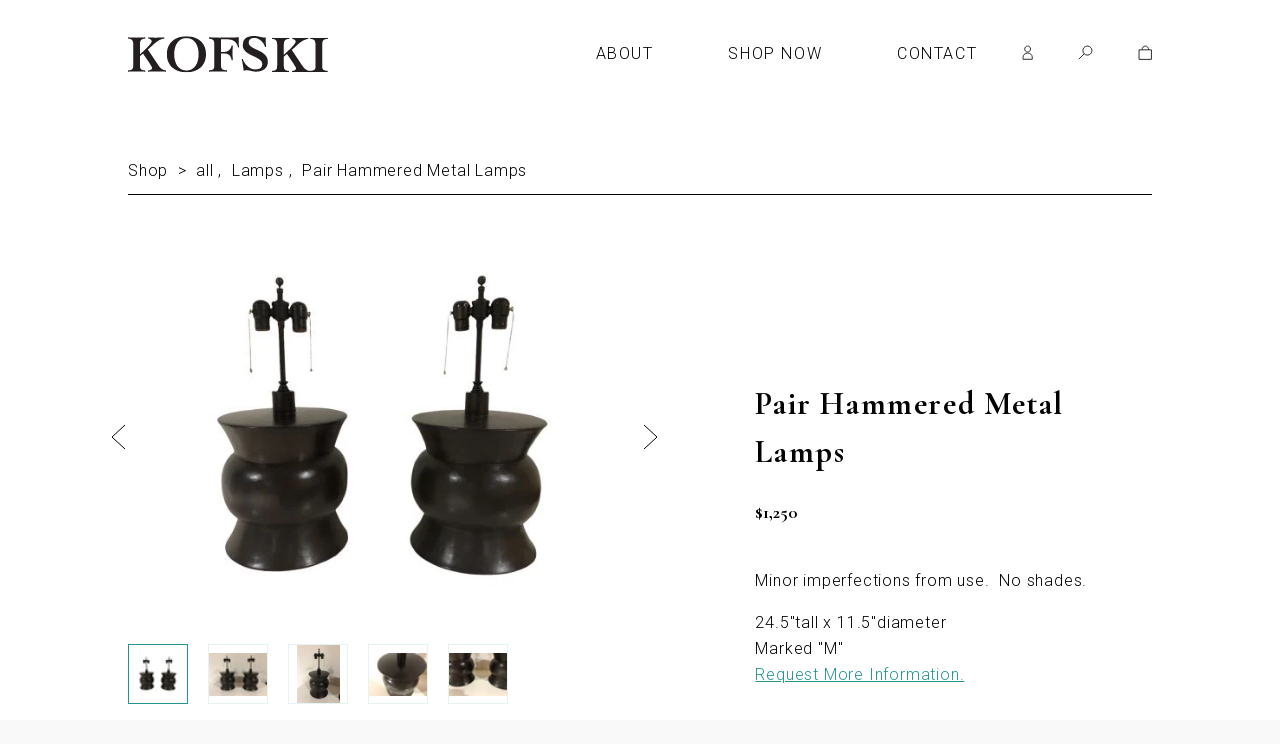

--- FILE ---
content_type: text/html; charset=utf-8
request_url: https://kofski.com/products/metal-lamps
body_size: 26404
content:
<!doctype html>
<html class="no-js" lang="en">
<head>

  <meta charset="utf-8">
  <meta http-equiv="X-UA-Compatible" content="IE=edge">
  <meta name="viewport" content="width=device-width,initial-scale=1">

  <meta name="theme-color" content="#ffffff">

  

  <link rel="canonical" href="https://kofski.com/products/metal-lamps">

  <title>
  Pair Hammered Metal Lamps &ndash; Kofski Antiques
  </title>

  
    <meta name="description" content="Minor imperfections from use.  No shades. 24.5&quot;tall x 11.5&quot;diameterMarked &quot;M&quot;">
  

  <!-- /snippets/social-meta-tags.liquid -->




<meta property="og:site_name" content="Kofski Antiques">
<meta property="og:url" content="https://kofski.com/products/metal-lamps">
<meta property="og:title" content="Pair Hammered Metal Lamps">
<meta property="og:type" content="product">
<meta property="og:description" content="Minor imperfections from use.  No shades. 24.5&quot;tall x 11.5&quot;diameterMarked &quot;M&quot;">

  <meta property="og:price:amount" content="1,250.00">
  <meta property="og:price:currency" content="USD">

<meta property="og:image" content="http://kofski.com/cdn/shop/products/PhotoRoom-20220620-191543_1200x1200.jpg?v=1664294787"><meta property="og:image" content="http://kofski.com/cdn/shop/products/IMG-3512_1200x1200.jpg?v=1664294787"><meta property="og:image" content="http://kofski.com/cdn/shop/products/IMG-3513_1200x1200.jpg?v=1664294786">
<meta property="og:image:secure_url" content="https://kofski.com/cdn/shop/products/PhotoRoom-20220620-191543_1200x1200.jpg?v=1664294787"><meta property="og:image:secure_url" content="https://kofski.com/cdn/shop/products/IMG-3512_1200x1200.jpg?v=1664294787"><meta property="og:image:secure_url" content="https://kofski.com/cdn/shop/products/IMG-3513_1200x1200.jpg?v=1664294786">


<meta name="twitter:card" content="summary_large_image">
<meta name="twitter:title" content="Pair Hammered Metal Lamps">
<meta name="twitter:description" content="Minor imperfections from use.  No shades. 24.5&quot;tall x 11.5&quot;diameterMarked &quot;M&quot;">


  <link rel="stylesheet" id="normalize-style-css" href="//kofski.com/wp-content/themes/kofskis_2018/assets/css/normalize.css?ver=4.9.9" type="text/css" media="screen, all">
  <link rel="stylesheet" id="googlefonts-Roboto-css" href="//fonts.googleapis.com/css?family=Roboto%3A100%2C100i%2C300%2C300i%2C400%2C400i%2C500%2C500i%2C700%2C700i%2C900%2C900i&amp;ver=4.9.9" type="text/css" media="all">
  <link rel="stylesheet" id="googlefonts-Garamond-css" href="//fonts.googleapis.com/css?family=Cormorant+Garamond%3A300%2C300i%2C400%2C400i%2C500%2C500i%2C600%2C600i%2C700%2C700i&amp;ver=4.9.9" type="text/css" media="all">
  <link rel="stylesheet" id="twentyseventeen-fonts-css" href="https://fonts.googleapis.com/css?family=Libre+Franklin%3A300%2C300i%2C400%2C400i%2C600%2C600i%2C800%2C800i&amp;subset=latin%2Clatin-ext" type="text/css" media="all">

  <link href="//kofski.com/cdn/shop/t/3/assets/theme.scss.css?v=136603453672648184171742580541" rel="stylesheet" type="text/css" media="all" />
  <link href="//kofski.com/cdn/shop/t/3/assets/basscss-grid.css?v=44880205376556667851578000851" rel="stylesheet" type="text/css" media="all" />
  <link href="//kofski.com/cdn/shop/t/3/assets/shop-base-ue1.css?v=29839952242877836041587924609" rel="stylesheet" type="text/css" media="all" />
  <link href="//kofski.com/cdn/shop/t/3/assets/kofski-shop.css?v=135453667150508633131650489897" rel="stylesheet" type="text/css" media="all" />

  <script>
    window.theme = window.theme || {};
    theme.strings = {
      cartEmpty: "Your cart is currently empty.",
      savingHtml: "You're saving [savings]",
      addToCart: "Add to cart",
      soldOut: "Sold out",
      unavailable: "Unavailable",
      addressError: "Error looking up that address",
      addressNoResults: "No results for that address",
      addressQueryLimit: "You have exceeded the Google API usage limit. Consider upgrading to a \u003ca href=\"https:\/\/developers.google.com\/maps\/premium\/usage-limits\"\u003ePremium Plan\u003c\/a\u003e.",
      authError: "There was a problem authenticating your Google Maps API Key."
    };
    theme.settings = {
      cartType: "drawer",
      moneyFormat: "${{amount}}"
    };
  </script>

  

  <script src="//kofski.com/cdn/shop/t/3/assets/lazysizes.min.js?v=37531750901115495291551117212" async="async"></script>

  

  <script src="//kofski.com/cdn/shop/t/3/assets/vendor.js?v=141188699437036237251551117213" defer="defer"></script>

  <script src="//kofski.com/cdn/shopifycloud/storefront/assets/themes_support/option_selection-b017cd28.js" defer="defer"></script>

  <script src="//kofski.com/cdn/shop/t/3/assets/theme.js?v=10114718915055638331593706064" defer="defer"></script>

  <script src="https://ajax.googleapis.com/ajax/libs/jquery/1.9.1/jquery.min.js" type="text/javascript"></script>
  
  <script src="//kofski.com/cdn/shop/t/3/assets/jquery.zoom.min.js?v=127655014540499679121551484856" type="text/javascript"></script>
  <script src="//kofski.com/cdn/shop/t/3/assets/slick.min.js?v=89980774482270015571551296635" type="text/javascript"></script>
  <script src="//kofski.com/cdn/shop/t/3/assets/custom.js?v=171184939637789386381593707021" type="text/javascript"></script>

  <script>window.performance && window.performance.mark && window.performance.mark('shopify.content_for_header.start');</script><meta id="shopify-digital-wallet" name="shopify-digital-wallet" content="/1395327025/digital_wallets/dialog">
<meta name="shopify-checkout-api-token" content="1499fa7d94d75c557c9e040dca651980">
<link rel="alternate" type="application/json+oembed" href="https://kofski.com/products/metal-lamps.oembed">
<script async="async" src="/checkouts/internal/preloads.js?locale=en-US"></script>
<link rel="preconnect" href="https://shop.app" crossorigin="anonymous">
<script async="async" src="https://shop.app/checkouts/internal/preloads.js?locale=en-US&shop_id=1395327025" crossorigin="anonymous"></script>
<script id="apple-pay-shop-capabilities" type="application/json">{"shopId":1395327025,"countryCode":"US","currencyCode":"USD","merchantCapabilities":["supports3DS"],"merchantId":"gid:\/\/shopify\/Shop\/1395327025","merchantName":"Kofski Antiques","requiredBillingContactFields":["postalAddress","email"],"requiredShippingContactFields":["postalAddress","email"],"shippingType":"shipping","supportedNetworks":["visa","masterCard","amex","discover","elo","jcb"],"total":{"type":"pending","label":"Kofski Antiques","amount":"1.00"},"shopifyPaymentsEnabled":true,"supportsSubscriptions":true}</script>
<script id="shopify-features" type="application/json">{"accessToken":"1499fa7d94d75c557c9e040dca651980","betas":["rich-media-storefront-analytics"],"domain":"kofski.com","predictiveSearch":true,"shopId":1395327025,"locale":"en"}</script>
<script>var Shopify = Shopify || {};
Shopify.shop = "kofskis.myshopify.com";
Shopify.locale = "en";
Shopify.currency = {"active":"USD","rate":"1.0"};
Shopify.country = "US";
Shopify.theme = {"name":"Kofski | UE1","id":38392594481,"schema_name":"Boundless","schema_version":"6.4.3","theme_store_id":766,"role":"main"};
Shopify.theme.handle = "null";
Shopify.theme.style = {"id":null,"handle":null};
Shopify.cdnHost = "kofski.com/cdn";
Shopify.routes = Shopify.routes || {};
Shopify.routes.root = "/";</script>
<script type="module">!function(o){(o.Shopify=o.Shopify||{}).modules=!0}(window);</script>
<script>!function(o){function n(){var o=[];function n(){o.push(Array.prototype.slice.apply(arguments))}return n.q=o,n}var t=o.Shopify=o.Shopify||{};t.loadFeatures=n(),t.autoloadFeatures=n()}(window);</script>
<script>
  window.ShopifyPay = window.ShopifyPay || {};
  window.ShopifyPay.apiHost = "shop.app\/pay";
  window.ShopifyPay.redirectState = null;
</script>
<script id="shop-js-analytics" type="application/json">{"pageType":"product"}</script>
<script defer="defer" async type="module" src="//kofski.com/cdn/shopifycloud/shop-js/modules/v2/client.init-shop-cart-sync_BApSsMSl.en.esm.js"></script>
<script defer="defer" async type="module" src="//kofski.com/cdn/shopifycloud/shop-js/modules/v2/chunk.common_CBoos6YZ.esm.js"></script>
<script type="module">
  await import("//kofski.com/cdn/shopifycloud/shop-js/modules/v2/client.init-shop-cart-sync_BApSsMSl.en.esm.js");
await import("//kofski.com/cdn/shopifycloud/shop-js/modules/v2/chunk.common_CBoos6YZ.esm.js");

  window.Shopify.SignInWithShop?.initShopCartSync?.({"fedCMEnabled":true,"windoidEnabled":true});

</script>
<script>
  window.Shopify = window.Shopify || {};
  if (!window.Shopify.featureAssets) window.Shopify.featureAssets = {};
  window.Shopify.featureAssets['shop-js'] = {"shop-cart-sync":["modules/v2/client.shop-cart-sync_DJczDl9f.en.esm.js","modules/v2/chunk.common_CBoos6YZ.esm.js"],"init-fed-cm":["modules/v2/client.init-fed-cm_BzwGC0Wi.en.esm.js","modules/v2/chunk.common_CBoos6YZ.esm.js"],"init-windoid":["modules/v2/client.init-windoid_BS26ThXS.en.esm.js","modules/v2/chunk.common_CBoos6YZ.esm.js"],"shop-cash-offers":["modules/v2/client.shop-cash-offers_DthCPNIO.en.esm.js","modules/v2/chunk.common_CBoos6YZ.esm.js","modules/v2/chunk.modal_Bu1hFZFC.esm.js"],"shop-button":["modules/v2/client.shop-button_D_JX508o.en.esm.js","modules/v2/chunk.common_CBoos6YZ.esm.js"],"init-shop-email-lookup-coordinator":["modules/v2/client.init-shop-email-lookup-coordinator_DFwWcvrS.en.esm.js","modules/v2/chunk.common_CBoos6YZ.esm.js"],"shop-toast-manager":["modules/v2/client.shop-toast-manager_tEhgP2F9.en.esm.js","modules/v2/chunk.common_CBoos6YZ.esm.js"],"shop-login-button":["modules/v2/client.shop-login-button_DwLgFT0K.en.esm.js","modules/v2/chunk.common_CBoos6YZ.esm.js","modules/v2/chunk.modal_Bu1hFZFC.esm.js"],"avatar":["modules/v2/client.avatar_BTnouDA3.en.esm.js"],"init-shop-cart-sync":["modules/v2/client.init-shop-cart-sync_BApSsMSl.en.esm.js","modules/v2/chunk.common_CBoos6YZ.esm.js"],"pay-button":["modules/v2/client.pay-button_BuNmcIr_.en.esm.js","modules/v2/chunk.common_CBoos6YZ.esm.js"],"init-shop-for-new-customer-accounts":["modules/v2/client.init-shop-for-new-customer-accounts_DrjXSI53.en.esm.js","modules/v2/client.shop-login-button_DwLgFT0K.en.esm.js","modules/v2/chunk.common_CBoos6YZ.esm.js","modules/v2/chunk.modal_Bu1hFZFC.esm.js"],"init-customer-accounts-sign-up":["modules/v2/client.init-customer-accounts-sign-up_TlVCiykN.en.esm.js","modules/v2/client.shop-login-button_DwLgFT0K.en.esm.js","modules/v2/chunk.common_CBoos6YZ.esm.js","modules/v2/chunk.modal_Bu1hFZFC.esm.js"],"shop-follow-button":["modules/v2/client.shop-follow-button_C5D3XtBb.en.esm.js","modules/v2/chunk.common_CBoos6YZ.esm.js","modules/v2/chunk.modal_Bu1hFZFC.esm.js"],"checkout-modal":["modules/v2/client.checkout-modal_8TC_1FUY.en.esm.js","modules/v2/chunk.common_CBoos6YZ.esm.js","modules/v2/chunk.modal_Bu1hFZFC.esm.js"],"init-customer-accounts":["modules/v2/client.init-customer-accounts_C0Oh2ljF.en.esm.js","modules/v2/client.shop-login-button_DwLgFT0K.en.esm.js","modules/v2/chunk.common_CBoos6YZ.esm.js","modules/v2/chunk.modal_Bu1hFZFC.esm.js"],"lead-capture":["modules/v2/client.lead-capture_Cq0gfm7I.en.esm.js","modules/v2/chunk.common_CBoos6YZ.esm.js","modules/v2/chunk.modal_Bu1hFZFC.esm.js"],"shop-login":["modules/v2/client.shop-login_BmtnoEUo.en.esm.js","modules/v2/chunk.common_CBoos6YZ.esm.js","modules/v2/chunk.modal_Bu1hFZFC.esm.js"],"payment-terms":["modules/v2/client.payment-terms_BHOWV7U_.en.esm.js","modules/v2/chunk.common_CBoos6YZ.esm.js","modules/v2/chunk.modal_Bu1hFZFC.esm.js"]};
</script>
<script id="__st">var __st={"a":1395327025,"offset":-18000,"reqid":"5f0bf4c4-a91c-4007-b2e2-074304ca7520-1768874221","pageurl":"kofski.com\/products\/metal-lamps","u":"da6aea1c9ce9","p":"product","rtyp":"product","rid":7773172105466};</script>
<script>window.ShopifyPaypalV4VisibilityTracking = true;</script>
<script id="captcha-bootstrap">!function(){'use strict';const t='contact',e='account',n='new_comment',o=[[t,t],['blogs',n],['comments',n],[t,'customer']],c=[[e,'customer_login'],[e,'guest_login'],[e,'recover_customer_password'],[e,'create_customer']],r=t=>t.map((([t,e])=>`form[action*='/${t}']:not([data-nocaptcha='true']) input[name='form_type'][value='${e}']`)).join(','),a=t=>()=>t?[...document.querySelectorAll(t)].map((t=>t.form)):[];function s(){const t=[...o],e=r(t);return a(e)}const i='password',u='form_key',d=['recaptcha-v3-token','g-recaptcha-response','h-captcha-response',i],f=()=>{try{return window.sessionStorage}catch{return}},m='__shopify_v',_=t=>t.elements[u];function p(t,e,n=!1){try{const o=window.sessionStorage,c=JSON.parse(o.getItem(e)),{data:r}=function(t){const{data:e,action:n}=t;return t[m]||n?{data:e,action:n}:{data:t,action:n}}(c);for(const[e,n]of Object.entries(r))t.elements[e]&&(t.elements[e].value=n);n&&o.removeItem(e)}catch(o){console.error('form repopulation failed',{error:o})}}const l='form_type',E='cptcha';function T(t){t.dataset[E]=!0}const w=window,h=w.document,L='Shopify',v='ce_forms',y='captcha';let A=!1;((t,e)=>{const n=(g='f06e6c50-85a8-45c8-87d0-21a2b65856fe',I='https://cdn.shopify.com/shopifycloud/storefront-forms-hcaptcha/ce_storefront_forms_captcha_hcaptcha.v1.5.2.iife.js',D={infoText:'Protected by hCaptcha',privacyText:'Privacy',termsText:'Terms'},(t,e,n)=>{const o=w[L][v],c=o.bindForm;if(c)return c(t,g,e,D).then(n);var r;o.q.push([[t,g,e,D],n]),r=I,A||(h.body.append(Object.assign(h.createElement('script'),{id:'captcha-provider',async:!0,src:r})),A=!0)});var g,I,D;w[L]=w[L]||{},w[L][v]=w[L][v]||{},w[L][v].q=[],w[L][y]=w[L][y]||{},w[L][y].protect=function(t,e){n(t,void 0,e),T(t)},Object.freeze(w[L][y]),function(t,e,n,w,h,L){const[v,y,A,g]=function(t,e,n){const i=e?o:[],u=t?c:[],d=[...i,...u],f=r(d),m=r(i),_=r(d.filter((([t,e])=>n.includes(e))));return[a(f),a(m),a(_),s()]}(w,h,L),I=t=>{const e=t.target;return e instanceof HTMLFormElement?e:e&&e.form},D=t=>v().includes(t);t.addEventListener('submit',(t=>{const e=I(t);if(!e)return;const n=D(e)&&!e.dataset.hcaptchaBound&&!e.dataset.recaptchaBound,o=_(e),c=g().includes(e)&&(!o||!o.value);(n||c)&&t.preventDefault(),c&&!n&&(function(t){try{if(!f())return;!function(t){const e=f();if(!e)return;const n=_(t);if(!n)return;const o=n.value;o&&e.removeItem(o)}(t);const e=Array.from(Array(32),(()=>Math.random().toString(36)[2])).join('');!function(t,e){_(t)||t.append(Object.assign(document.createElement('input'),{type:'hidden',name:u})),t.elements[u].value=e}(t,e),function(t,e){const n=f();if(!n)return;const o=[...t.querySelectorAll(`input[type='${i}']`)].map((({name:t})=>t)),c=[...d,...o],r={};for(const[a,s]of new FormData(t).entries())c.includes(a)||(r[a]=s);n.setItem(e,JSON.stringify({[m]:1,action:t.action,data:r}))}(t,e)}catch(e){console.error('failed to persist form',e)}}(e),e.submit())}));const S=(t,e)=>{t&&!t.dataset[E]&&(n(t,e.some((e=>e===t))),T(t))};for(const o of['focusin','change'])t.addEventListener(o,(t=>{const e=I(t);D(e)&&S(e,y())}));const B=e.get('form_key'),M=e.get(l),P=B&&M;t.addEventListener('DOMContentLoaded',(()=>{const t=y();if(P)for(const e of t)e.elements[l].value===M&&p(e,B);[...new Set([...A(),...v().filter((t=>'true'===t.dataset.shopifyCaptcha))])].forEach((e=>S(e,t)))}))}(h,new URLSearchParams(w.location.search),n,t,e,['guest_login'])})(!0,!0)}();</script>
<script integrity="sha256-4kQ18oKyAcykRKYeNunJcIwy7WH5gtpwJnB7kiuLZ1E=" data-source-attribution="shopify.loadfeatures" defer="defer" src="//kofski.com/cdn/shopifycloud/storefront/assets/storefront/load_feature-a0a9edcb.js" crossorigin="anonymous"></script>
<script crossorigin="anonymous" defer="defer" src="//kofski.com/cdn/shopifycloud/storefront/assets/shopify_pay/storefront-65b4c6d7.js?v=20250812"></script>
<script data-source-attribution="shopify.dynamic_checkout.dynamic.init">var Shopify=Shopify||{};Shopify.PaymentButton=Shopify.PaymentButton||{isStorefrontPortableWallets:!0,init:function(){window.Shopify.PaymentButton.init=function(){};var t=document.createElement("script");t.src="https://kofski.com/cdn/shopifycloud/portable-wallets/latest/portable-wallets.en.js",t.type="module",document.head.appendChild(t)}};
</script>
<script data-source-attribution="shopify.dynamic_checkout.buyer_consent">
  function portableWalletsHideBuyerConsent(e){var t=document.getElementById("shopify-buyer-consent"),n=document.getElementById("shopify-subscription-policy-button");t&&n&&(t.classList.add("hidden"),t.setAttribute("aria-hidden","true"),n.removeEventListener("click",e))}function portableWalletsShowBuyerConsent(e){var t=document.getElementById("shopify-buyer-consent"),n=document.getElementById("shopify-subscription-policy-button");t&&n&&(t.classList.remove("hidden"),t.removeAttribute("aria-hidden"),n.addEventListener("click",e))}window.Shopify?.PaymentButton&&(window.Shopify.PaymentButton.hideBuyerConsent=portableWalletsHideBuyerConsent,window.Shopify.PaymentButton.showBuyerConsent=portableWalletsShowBuyerConsent);
</script>
<script data-source-attribution="shopify.dynamic_checkout.cart.bootstrap">document.addEventListener("DOMContentLoaded",(function(){function t(){return document.querySelector("shopify-accelerated-checkout-cart, shopify-accelerated-checkout")}if(t())Shopify.PaymentButton.init();else{new MutationObserver((function(e,n){t()&&(Shopify.PaymentButton.init(),n.disconnect())})).observe(document.body,{childList:!0,subtree:!0})}}));
</script>
<link id="shopify-accelerated-checkout-styles" rel="stylesheet" media="screen" href="https://kofski.com/cdn/shopifycloud/portable-wallets/latest/accelerated-checkout-backwards-compat.css" crossorigin="anonymous">
<style id="shopify-accelerated-checkout-cart">
        #shopify-buyer-consent {
  margin-top: 1em;
  display: inline-block;
  width: 100%;
}

#shopify-buyer-consent.hidden {
  display: none;
}

#shopify-subscription-policy-button {
  background: none;
  border: none;
  padding: 0;
  text-decoration: underline;
  font-size: inherit;
  cursor: pointer;
}

#shopify-subscription-policy-button::before {
  box-shadow: none;
}

      </style>

<script>window.performance && window.performance.mark && window.performance.mark('shopify.content_for_header.end');</script>

<link href="https://monorail-edge.shopifysvc.com" rel="dns-prefetch">
<script>(function(){if ("sendBeacon" in navigator && "performance" in window) {try {var session_token_from_headers = performance.getEntriesByType('navigation')[0].serverTiming.find(x => x.name == '_s').description;} catch {var session_token_from_headers = undefined;}var session_cookie_matches = document.cookie.match(/_shopify_s=([^;]*)/);var session_token_from_cookie = session_cookie_matches && session_cookie_matches.length === 2 ? session_cookie_matches[1] : "";var session_token = session_token_from_headers || session_token_from_cookie || "";function handle_abandonment_event(e) {var entries = performance.getEntries().filter(function(entry) {return /monorail-edge.shopifysvc.com/.test(entry.name);});if (!window.abandonment_tracked && entries.length === 0) {window.abandonment_tracked = true;var currentMs = Date.now();var navigation_start = performance.timing.navigationStart;var payload = {shop_id: 1395327025,url: window.location.href,navigation_start,duration: currentMs - navigation_start,session_token,page_type: "product"};window.navigator.sendBeacon("https://monorail-edge.shopifysvc.com/v1/produce", JSON.stringify({schema_id: "online_store_buyer_site_abandonment/1.1",payload: payload,metadata: {event_created_at_ms: currentMs,event_sent_at_ms: currentMs}}));}}window.addEventListener('pagehide', handle_abandonment_event);}}());</script>
<script id="web-pixels-manager-setup">(function e(e,d,r,n,o){if(void 0===o&&(o={}),!Boolean(null===(a=null===(i=window.Shopify)||void 0===i?void 0:i.analytics)||void 0===a?void 0:a.replayQueue)){var i,a;window.Shopify=window.Shopify||{};var t=window.Shopify;t.analytics=t.analytics||{};var s=t.analytics;s.replayQueue=[],s.publish=function(e,d,r){return s.replayQueue.push([e,d,r]),!0};try{self.performance.mark("wpm:start")}catch(e){}var l=function(){var e={modern:/Edge?\/(1{2}[4-9]|1[2-9]\d|[2-9]\d{2}|\d{4,})\.\d+(\.\d+|)|Firefox\/(1{2}[4-9]|1[2-9]\d|[2-9]\d{2}|\d{4,})\.\d+(\.\d+|)|Chrom(ium|e)\/(9{2}|\d{3,})\.\d+(\.\d+|)|(Maci|X1{2}).+ Version\/(15\.\d+|(1[6-9]|[2-9]\d|\d{3,})\.\d+)([,.]\d+|)( \(\w+\)|)( Mobile\/\w+|) Safari\/|Chrome.+OPR\/(9{2}|\d{3,})\.\d+\.\d+|(CPU[ +]OS|iPhone[ +]OS|CPU[ +]iPhone|CPU IPhone OS|CPU iPad OS)[ +]+(15[._]\d+|(1[6-9]|[2-9]\d|\d{3,})[._]\d+)([._]\d+|)|Android:?[ /-](13[3-9]|1[4-9]\d|[2-9]\d{2}|\d{4,})(\.\d+|)(\.\d+|)|Android.+Firefox\/(13[5-9]|1[4-9]\d|[2-9]\d{2}|\d{4,})\.\d+(\.\d+|)|Android.+Chrom(ium|e)\/(13[3-9]|1[4-9]\d|[2-9]\d{2}|\d{4,})\.\d+(\.\d+|)|SamsungBrowser\/([2-9]\d|\d{3,})\.\d+/,legacy:/Edge?\/(1[6-9]|[2-9]\d|\d{3,})\.\d+(\.\d+|)|Firefox\/(5[4-9]|[6-9]\d|\d{3,})\.\d+(\.\d+|)|Chrom(ium|e)\/(5[1-9]|[6-9]\d|\d{3,})\.\d+(\.\d+|)([\d.]+$|.*Safari\/(?![\d.]+ Edge\/[\d.]+$))|(Maci|X1{2}).+ Version\/(10\.\d+|(1[1-9]|[2-9]\d|\d{3,})\.\d+)([,.]\d+|)( \(\w+\)|)( Mobile\/\w+|) Safari\/|Chrome.+OPR\/(3[89]|[4-9]\d|\d{3,})\.\d+\.\d+|(CPU[ +]OS|iPhone[ +]OS|CPU[ +]iPhone|CPU IPhone OS|CPU iPad OS)[ +]+(10[._]\d+|(1[1-9]|[2-9]\d|\d{3,})[._]\d+)([._]\d+|)|Android:?[ /-](13[3-9]|1[4-9]\d|[2-9]\d{2}|\d{4,})(\.\d+|)(\.\d+|)|Mobile Safari.+OPR\/([89]\d|\d{3,})\.\d+\.\d+|Android.+Firefox\/(13[5-9]|1[4-9]\d|[2-9]\d{2}|\d{4,})\.\d+(\.\d+|)|Android.+Chrom(ium|e)\/(13[3-9]|1[4-9]\d|[2-9]\d{2}|\d{4,})\.\d+(\.\d+|)|Android.+(UC? ?Browser|UCWEB|U3)[ /]?(15\.([5-9]|\d{2,})|(1[6-9]|[2-9]\d|\d{3,})\.\d+)\.\d+|SamsungBrowser\/(5\.\d+|([6-9]|\d{2,})\.\d+)|Android.+MQ{2}Browser\/(14(\.(9|\d{2,})|)|(1[5-9]|[2-9]\d|\d{3,})(\.\d+|))(\.\d+|)|K[Aa][Ii]OS\/(3\.\d+|([4-9]|\d{2,})\.\d+)(\.\d+|)/},d=e.modern,r=e.legacy,n=navigator.userAgent;return n.match(d)?"modern":n.match(r)?"legacy":"unknown"}(),u="modern"===l?"modern":"legacy",c=(null!=n?n:{modern:"",legacy:""})[u],f=function(e){return[e.baseUrl,"/wpm","/b",e.hashVersion,"modern"===e.buildTarget?"m":"l",".js"].join("")}({baseUrl:d,hashVersion:r,buildTarget:u}),m=function(e){var d=e.version,r=e.bundleTarget,n=e.surface,o=e.pageUrl,i=e.monorailEndpoint;return{emit:function(e){var a=e.status,t=e.errorMsg,s=(new Date).getTime(),l=JSON.stringify({metadata:{event_sent_at_ms:s},events:[{schema_id:"web_pixels_manager_load/3.1",payload:{version:d,bundle_target:r,page_url:o,status:a,surface:n,error_msg:t},metadata:{event_created_at_ms:s}}]});if(!i)return console&&console.warn&&console.warn("[Web Pixels Manager] No Monorail endpoint provided, skipping logging."),!1;try{return self.navigator.sendBeacon.bind(self.navigator)(i,l)}catch(e){}var u=new XMLHttpRequest;try{return u.open("POST",i,!0),u.setRequestHeader("Content-Type","text/plain"),u.send(l),!0}catch(e){return console&&console.warn&&console.warn("[Web Pixels Manager] Got an unhandled error while logging to Monorail."),!1}}}}({version:r,bundleTarget:l,surface:e.surface,pageUrl:self.location.href,monorailEndpoint:e.monorailEndpoint});try{o.browserTarget=l,function(e){var d=e.src,r=e.async,n=void 0===r||r,o=e.onload,i=e.onerror,a=e.sri,t=e.scriptDataAttributes,s=void 0===t?{}:t,l=document.createElement("script"),u=document.querySelector("head"),c=document.querySelector("body");if(l.async=n,l.src=d,a&&(l.integrity=a,l.crossOrigin="anonymous"),s)for(var f in s)if(Object.prototype.hasOwnProperty.call(s,f))try{l.dataset[f]=s[f]}catch(e){}if(o&&l.addEventListener("load",o),i&&l.addEventListener("error",i),u)u.appendChild(l);else{if(!c)throw new Error("Did not find a head or body element to append the script");c.appendChild(l)}}({src:f,async:!0,onload:function(){if(!function(){var e,d;return Boolean(null===(d=null===(e=window.Shopify)||void 0===e?void 0:e.analytics)||void 0===d?void 0:d.initialized)}()){var d=window.webPixelsManager.init(e)||void 0;if(d){var r=window.Shopify.analytics;r.replayQueue.forEach((function(e){var r=e[0],n=e[1],o=e[2];d.publishCustomEvent(r,n,o)})),r.replayQueue=[],r.publish=d.publishCustomEvent,r.visitor=d.visitor,r.initialized=!0}}},onerror:function(){return m.emit({status:"failed",errorMsg:"".concat(f," has failed to load")})},sri:function(e){var d=/^sha384-[A-Za-z0-9+/=]+$/;return"string"==typeof e&&d.test(e)}(c)?c:"",scriptDataAttributes:o}),m.emit({status:"loading"})}catch(e){m.emit({status:"failed",errorMsg:(null==e?void 0:e.message)||"Unknown error"})}}})({shopId: 1395327025,storefrontBaseUrl: "https://kofski.com",extensionsBaseUrl: "https://extensions.shopifycdn.com/cdn/shopifycloud/web-pixels-manager",monorailEndpoint: "https://monorail-edge.shopifysvc.com/unstable/produce_batch",surface: "storefront-renderer",enabledBetaFlags: ["2dca8a86"],webPixelsConfigList: [{"id":"79921402","eventPayloadVersion":"v1","runtimeContext":"LAX","scriptVersion":"1","type":"CUSTOM","privacyPurposes":["ANALYTICS"],"name":"Google Analytics tag (migrated)"},{"id":"shopify-app-pixel","configuration":"{}","eventPayloadVersion":"v1","runtimeContext":"STRICT","scriptVersion":"0450","apiClientId":"shopify-pixel","type":"APP","privacyPurposes":["ANALYTICS","MARKETING"]},{"id":"shopify-custom-pixel","eventPayloadVersion":"v1","runtimeContext":"LAX","scriptVersion":"0450","apiClientId":"shopify-pixel","type":"CUSTOM","privacyPurposes":["ANALYTICS","MARKETING"]}],isMerchantRequest: false,initData: {"shop":{"name":"Kofski Antiques","paymentSettings":{"currencyCode":"USD"},"myshopifyDomain":"kofskis.myshopify.com","countryCode":"US","storefrontUrl":"https:\/\/kofski.com"},"customer":null,"cart":null,"checkout":null,"productVariants":[{"price":{"amount":1250.0,"currencyCode":"USD"},"product":{"title":"Pair Hammered Metal Lamps","vendor":"Kofski Antiques","id":"7773172105466","untranslatedTitle":"Pair Hammered Metal Lamps","url":"\/products\/metal-lamps","type":""},"id":"43443511951610","image":{"src":"\/\/kofski.com\/cdn\/shop\/products\/PhotoRoom-20220620-191543.jpg?v=1664294787"},"sku":"","title":"Default Title","untranslatedTitle":"Default Title"}],"purchasingCompany":null},},"https://kofski.com/cdn","fcfee988w5aeb613cpc8e4bc33m6693e112",{"modern":"","legacy":""},{"shopId":"1395327025","storefrontBaseUrl":"https:\/\/kofski.com","extensionBaseUrl":"https:\/\/extensions.shopifycdn.com\/cdn\/shopifycloud\/web-pixels-manager","surface":"storefront-renderer","enabledBetaFlags":"[\"2dca8a86\"]","isMerchantRequest":"false","hashVersion":"fcfee988w5aeb613cpc8e4bc33m6693e112","publish":"custom","events":"[[\"page_viewed\",{}],[\"product_viewed\",{\"productVariant\":{\"price\":{\"amount\":1250.0,\"currencyCode\":\"USD\"},\"product\":{\"title\":\"Pair Hammered Metal Lamps\",\"vendor\":\"Kofski Antiques\",\"id\":\"7773172105466\",\"untranslatedTitle\":\"Pair Hammered Metal Lamps\",\"url\":\"\/products\/metal-lamps\",\"type\":\"\"},\"id\":\"43443511951610\",\"image\":{\"src\":\"\/\/kofski.com\/cdn\/shop\/products\/PhotoRoom-20220620-191543.jpg?v=1664294787\"},\"sku\":\"\",\"title\":\"Default Title\",\"untranslatedTitle\":\"Default Title\"}}]]"});</script><script>
  window.ShopifyAnalytics = window.ShopifyAnalytics || {};
  window.ShopifyAnalytics.meta = window.ShopifyAnalytics.meta || {};
  window.ShopifyAnalytics.meta.currency = 'USD';
  var meta = {"product":{"id":7773172105466,"gid":"gid:\/\/shopify\/Product\/7773172105466","vendor":"Kofski Antiques","type":"","handle":"metal-lamps","variants":[{"id":43443511951610,"price":125000,"name":"Pair Hammered Metal Lamps","public_title":null,"sku":""}],"remote":false},"page":{"pageType":"product","resourceType":"product","resourceId":7773172105466,"requestId":"5f0bf4c4-a91c-4007-b2e2-074304ca7520-1768874221"}};
  for (var attr in meta) {
    window.ShopifyAnalytics.meta[attr] = meta[attr];
  }
</script>
<script class="analytics">
  (function () {
    var customDocumentWrite = function(content) {
      var jquery = null;

      if (window.jQuery) {
        jquery = window.jQuery;
      } else if (window.Checkout && window.Checkout.$) {
        jquery = window.Checkout.$;
      }

      if (jquery) {
        jquery('body').append(content);
      }
    };

    var hasLoggedConversion = function(token) {
      if (token) {
        return document.cookie.indexOf('loggedConversion=' + token) !== -1;
      }
      return false;
    }

    var setCookieIfConversion = function(token) {
      if (token) {
        var twoMonthsFromNow = new Date(Date.now());
        twoMonthsFromNow.setMonth(twoMonthsFromNow.getMonth() + 2);

        document.cookie = 'loggedConversion=' + token + '; expires=' + twoMonthsFromNow;
      }
    }

    var trekkie = window.ShopifyAnalytics.lib = window.trekkie = window.trekkie || [];
    if (trekkie.integrations) {
      return;
    }
    trekkie.methods = [
      'identify',
      'page',
      'ready',
      'track',
      'trackForm',
      'trackLink'
    ];
    trekkie.factory = function(method) {
      return function() {
        var args = Array.prototype.slice.call(arguments);
        args.unshift(method);
        trekkie.push(args);
        return trekkie;
      };
    };
    for (var i = 0; i < trekkie.methods.length; i++) {
      var key = trekkie.methods[i];
      trekkie[key] = trekkie.factory(key);
    }
    trekkie.load = function(config) {
      trekkie.config = config || {};
      trekkie.config.initialDocumentCookie = document.cookie;
      var first = document.getElementsByTagName('script')[0];
      var script = document.createElement('script');
      script.type = 'text/javascript';
      script.onerror = function(e) {
        var scriptFallback = document.createElement('script');
        scriptFallback.type = 'text/javascript';
        scriptFallback.onerror = function(error) {
                var Monorail = {
      produce: function produce(monorailDomain, schemaId, payload) {
        var currentMs = new Date().getTime();
        var event = {
          schema_id: schemaId,
          payload: payload,
          metadata: {
            event_created_at_ms: currentMs,
            event_sent_at_ms: currentMs
          }
        };
        return Monorail.sendRequest("https://" + monorailDomain + "/v1/produce", JSON.stringify(event));
      },
      sendRequest: function sendRequest(endpointUrl, payload) {
        // Try the sendBeacon API
        if (window && window.navigator && typeof window.navigator.sendBeacon === 'function' && typeof window.Blob === 'function' && !Monorail.isIos12()) {
          var blobData = new window.Blob([payload], {
            type: 'text/plain'
          });

          if (window.navigator.sendBeacon(endpointUrl, blobData)) {
            return true;
          } // sendBeacon was not successful

        } // XHR beacon

        var xhr = new XMLHttpRequest();

        try {
          xhr.open('POST', endpointUrl);
          xhr.setRequestHeader('Content-Type', 'text/plain');
          xhr.send(payload);
        } catch (e) {
          console.log(e);
        }

        return false;
      },
      isIos12: function isIos12() {
        return window.navigator.userAgent.lastIndexOf('iPhone; CPU iPhone OS 12_') !== -1 || window.navigator.userAgent.lastIndexOf('iPad; CPU OS 12_') !== -1;
      }
    };
    Monorail.produce('monorail-edge.shopifysvc.com',
      'trekkie_storefront_load_errors/1.1',
      {shop_id: 1395327025,
      theme_id: 38392594481,
      app_name: "storefront",
      context_url: window.location.href,
      source_url: "//kofski.com/cdn/s/trekkie.storefront.cd680fe47e6c39ca5d5df5f0a32d569bc48c0f27.min.js"});

        };
        scriptFallback.async = true;
        scriptFallback.src = '//kofski.com/cdn/s/trekkie.storefront.cd680fe47e6c39ca5d5df5f0a32d569bc48c0f27.min.js';
        first.parentNode.insertBefore(scriptFallback, first);
      };
      script.async = true;
      script.src = '//kofski.com/cdn/s/trekkie.storefront.cd680fe47e6c39ca5d5df5f0a32d569bc48c0f27.min.js';
      first.parentNode.insertBefore(script, first);
    };
    trekkie.load(
      {"Trekkie":{"appName":"storefront","development":false,"defaultAttributes":{"shopId":1395327025,"isMerchantRequest":null,"themeId":38392594481,"themeCityHash":"18232561220709152810","contentLanguage":"en","currency":"USD","eventMetadataId":"c7772eff-9c1f-4a77-9421-160970447734"},"isServerSideCookieWritingEnabled":true,"monorailRegion":"shop_domain","enabledBetaFlags":["65f19447"]},"Session Attribution":{},"S2S":{"facebookCapiEnabled":false,"source":"trekkie-storefront-renderer","apiClientId":580111}}
    );

    var loaded = false;
    trekkie.ready(function() {
      if (loaded) return;
      loaded = true;

      window.ShopifyAnalytics.lib = window.trekkie;

      var originalDocumentWrite = document.write;
      document.write = customDocumentWrite;
      try { window.ShopifyAnalytics.merchantGoogleAnalytics.call(this); } catch(error) {};
      document.write = originalDocumentWrite;

      window.ShopifyAnalytics.lib.page(null,{"pageType":"product","resourceType":"product","resourceId":7773172105466,"requestId":"5f0bf4c4-a91c-4007-b2e2-074304ca7520-1768874221","shopifyEmitted":true});

      var match = window.location.pathname.match(/checkouts\/(.+)\/(thank_you|post_purchase)/)
      var token = match? match[1]: undefined;
      if (!hasLoggedConversion(token)) {
        setCookieIfConversion(token);
        window.ShopifyAnalytics.lib.track("Viewed Product",{"currency":"USD","variantId":43443511951610,"productId":7773172105466,"productGid":"gid:\/\/shopify\/Product\/7773172105466","name":"Pair Hammered Metal Lamps","price":"1250.00","sku":"","brand":"Kofski Antiques","variant":null,"category":"","nonInteraction":true,"remote":false},undefined,undefined,{"shopifyEmitted":true});
      window.ShopifyAnalytics.lib.track("monorail:\/\/trekkie_storefront_viewed_product\/1.1",{"currency":"USD","variantId":43443511951610,"productId":7773172105466,"productGid":"gid:\/\/shopify\/Product\/7773172105466","name":"Pair Hammered Metal Lamps","price":"1250.00","sku":"","brand":"Kofski Antiques","variant":null,"category":"","nonInteraction":true,"remote":false,"referer":"https:\/\/kofski.com\/products\/metal-lamps"});
      }
    });


        var eventsListenerScript = document.createElement('script');
        eventsListenerScript.async = true;
        eventsListenerScript.src = "//kofski.com/cdn/shopifycloud/storefront/assets/shop_events_listener-3da45d37.js";
        document.getElementsByTagName('head')[0].appendChild(eventsListenerScript);

})();</script>
  <script>
  if (!window.ga || (window.ga && typeof window.ga !== 'function')) {
    window.ga = function ga() {
      (window.ga.q = window.ga.q || []).push(arguments);
      if (window.Shopify && window.Shopify.analytics && typeof window.Shopify.analytics.publish === 'function') {
        window.Shopify.analytics.publish("ga_stub_called", {}, {sendTo: "google_osp_migration"});
      }
      console.error("Shopify's Google Analytics stub called with:", Array.from(arguments), "\nSee https://help.shopify.com/manual/promoting-marketing/pixels/pixel-migration#google for more information.");
    };
    if (window.Shopify && window.Shopify.analytics && typeof window.Shopify.analytics.publish === 'function') {
      window.Shopify.analytics.publish("ga_stub_initialized", {}, {sendTo: "google_osp_migration"});
    }
  }
</script>
<script
  defer
  src="https://kofski.com/cdn/shopifycloud/perf-kit/shopify-perf-kit-3.0.4.min.js"
  data-application="storefront-renderer"
  data-shop-id="1395327025"
  data-render-region="gcp-us-central1"
  data-page-type="product"
  data-theme-instance-id="38392594481"
  data-theme-name="Boundless"
  data-theme-version="6.4.3"
  data-monorail-region="shop_domain"
  data-resource-timing-sampling-rate="10"
  data-shs="true"
  data-shs-beacon="true"
  data-shs-export-with-fetch="true"
  data-shs-logs-sample-rate="1"
  data-shs-beacon-endpoint="https://kofski.com/api/collect"
></script>
</head>

<body id="pair-hammered-metal-lamps" class="template-product" >
  <div id="SearchDrawer" class="search-bar drawer drawer--top">
    
      <form action="/search" method="get" class="search-bar__table-cell search-bar__form" role="search">
        
          
            <button type="submit" class="search-bar__icon-button search-bar__submit">
              

              <svg width="22px" height="21px" viewBox="0 0 22 21" version="1.1" xmlns="http://www.w3.org/2000/svg" xmlns:xlink="http://www.w3.org/1999/xlink">
                  <g id="Large-Display" stroke="none" stroke-width="1" fill="none" fill-rule="evenodd">
                      <g id="Footer-V1-/-Search-Dropdown" transform="translate(-34.000000, -138.000000)" stroke="#231F20">
                          <g id="Search" transform="translate(45.000000, 149.000000) scale(-1, 1) translate(-45.000000, -149.000000) translate(35.000000, 139.000000)">
                              <path d="M20,20 L12,12" id="Stroke-1"></path>
                              <path d="M0,6.99927514 C0,10.8656933 3.13430672,14 7.00072486,14 C10.8656933,14 14,10.8656933 14,6.99927514 C14,3.13285699 10.8656933,0 7.00072486,0 C3.13430672,0 0,3.13285699 0,6.99927514 Z" id="Stroke-3"></path>
                          </g>
                      </g>
                  </g>
              </svg>
              <span class="icon__fallback-text">Search</span>
            </button>
          
          
            <input type="search" autocomplete="off" id="SearchInput" name="q" value="" placeholder="Search our store" aria-label="Search our store" class="search-bar__input">
          
        
      </form>
      
        <button type="button" class="search-bar__icon-button search-bar__close js-drawer-close">
          
          
          <svg width="23px" height="22px" viewBox="0 0 23 22" version="1.1" xmlns="http://www.w3.org/2000/svg" xmlns:xlink="http://www.w3.org/1999/xlink">
              <g id="Large-Display" stroke="none" stroke-width="1" fill="none" fill-rule="evenodd">
                  <g id="Footer-V1-/-Search-Dropdown" transform="translate(-1746.000000, -138.000000)" fill="#D8D8D8" stroke="#000000">
                      <g id="X" transform="translate(1745.000000, 137.000000)">
                          <path d="M1.53984489,1.74695167 L22.5790338,22.7861405" id="Line-2-Copy"></path>
                          <path d="M23.4601551,1.74695167 L2.42096623,22.7861405" id="Line-2-Copy"></path>
                      </g>
                  </g>
              </g>
          </svg>
          <span class="icon__fallback-text">close (esc)</span>
        </button>
      
    
  </div>
  
  <div id="CartDrawer" class="drawer drawer--right drawer--has-fixed-footer">
    <div class="drawer__header">
      <div class="drawer__close">
        <button type="button" class="drawer__close-button js-drawer-close">
          <span class="icon icon-x" aria-hidden="true"></span>
          <span class="icon__fallback-text">Close cart</span>
        </button>
      </div>
    </div>
    <div class="drawer__inner">
      <div id="CartContainer">
      </div>
    </div>
  </div>

  <div id="PageContainer">
    <div id="shopify-section-announcement-bar" class="shopify-section">
  





</div>

    <div id="shopify-section-header" class="shopify-section header-section"><div id="global-header">
  <div class="wrapper">

    <a href="javascript:void(0);" id="mobile-nav-button" class="">
      <div class="bar"></div>
    </a>

    <a id="logo" href="/">
      
      <svg width="153px" height="28px" viewBox="0 0 153 28" version="1.1" xmlns="http://www.w3.org/2000/svg" xmlns:xlink="http://www.w3.org/1999/xlink">
          <defs>
              <polygon id="path-1" points="0.717133333 0.17675 30.6483714 0.17675 30.6483714 27.5 0.717133333 27.5"></polygon>
              <polygon id="path-3" points="0.113822581 0.2316 42.9591935 0.2316 42.9591935 26.3676 0.113822581 26.3676"></polygon>
          </defs>
          <g id="Large-Display" stroke="none" stroke-width="1" fill="none" fill-rule="evenodd">
              <g id="Homepage-Copy" transform="translate(-291.000000, -40.000000)">
                  <g id="NAVIGATION" transform="translate(-4.000000, 0.000000)">
                      <g id="Kofski-Logo" transform="translate(295.000000, 40.000000)">
                          <path d="M25.4859011,24.7333563 C25.0270999,24.3797062 24.6001397,23.9589073 24.2050207,23.4724518 C23.8099017,22.9874885 23.407546,22.4428375 23.0008484,21.8384986 L15.1679393,10.2560836 C16.136198,9.46969697 17.0841942,8.6206382 18.0148226,7.71487603 C18.9440036,6.80911387 19.906473,5.95707071 20.8993362,5.15576217 C21.8936468,4.35445363 22.9444029,3.65759871 24.0530519,3.06519743 C25.1602535,2.47578053 26.3629785,2.10123967 27.6626741,1.94455923 L27.6626741,1 C26.5945501,1.10445363 25.5626092,1.168618 24.5668513,1.1954775 C23.5754354,1.22084481 22.5434945,1.23576676 21.4739232,1.23576676 C20.4535609,1.23576676 19.4476718,1.22979798 18.4548086,1.21487603 C17.4604981,1.20144628 16.4690822,1.13131313 15.4733243,1 L15.4733243,1.94455923 C15.7280531,1.96992654 16.0088337,2.0370753 16.3142187,2.14152893 C16.6210511,2.24747475 16.9061736,2.38923324 17.1753756,2.57277319 C17.4402356,2.75780533 17.6645705,2.97566575 17.8425912,3.22337006 C18.0206119,3.47405877 18.1103459,3.75608356 18.1103459,4.07093664 C18.1103459,4.41264922 17.91351,4.8662764 17.5169437,5.42883379 C17.1232719,5.99437557 16.6268403,6.61214417 16.0276488,7.28213958 C15.4299047,7.95213499 14.767031,8.63556015 14.0404751,9.33092287 C13.3153666,10.0262856 12.6206518,10.6843434 11.9592254,11.2991276 C11.2949044,11.9168962 10.7043969,12.4555785 10.1819135,12.9151745 C9.65798273,13.3747704 9.29615212,13.6836547 9.09352698,13.8403352 L9.09352698,5.88395317 C9.09352698,5.35870064 9.15576184,4.85881543 9.28457354,4.38578972 C9.41193791,3.9142562 9.62758896,3.50091827 9.932974,3.14428375 C10.2398064,2.7921258 10.6537406,2.50264004 11.1747767,2.27881084 C11.6972601,2.05647383 12.3673704,1.94455923 13.1807656,1.94455923 L13.1807656,1 C12.0359335,1.05222681 10.8824175,1.10445363 9.72311224,1.15668044 C8.56525428,1.20890725 7.41173828,1.23576676 6.26690622,1.23576676 C4.2030244,1.23576676 2.1145381,1.15668044 0,1 L0,1.94455923 C0.762738933,1.94455923 1.39811349,2.05647383 1.91046564,2.27881084 C2.41847582,2.50264004 2.82662075,2.7921258 3.13200579,3.14428375 C3.43883815,3.50091827 3.65448919,3.9142562 3.78185357,4.38578972 C3.90921795,4.85881543 3.97290013,5.35870064 3.97290013,5.88395317 L3.97290013,22.0354683 C3.97290013,22.6651745 3.93382243,23.2232553 3.85856166,23.7082185 C3.78185357,24.1961662 3.6096222,24.6020432 3.34186755,24.930326 C3.07556021,25.260101 2.67899386,25.5152663 2.15795778,25.6988062 C1.63547437,25.8838384 0.914707791,26.0017218 0,26.0539486 L0,27 C1.04207217,26.946281 2.07401308,26.9059917 3.09437541,26.8791322 C4.11184309,26.8537649 5.143784,26.8418274 6.18875081,26.8418274 C7.33503019,26.8418274 8.48130958,26.8537649 9.62758896,26.8791322 C10.7753157,26.9059917 11.9331736,26.946281 13.1040575,27 L13.1040575,26.0539486 C12.1879024,26.0017218 11.4627938,25.8838384 10.9272845,25.6988062 C10.3917752,25.5152663 9.9908669,25.260101 9.72311224,24.930326 C9.45535759,24.6020432 9.28457354,24.1961662 9.20786545,23.7082185 C9.13115736,23.2232553 9.09352698,22.6651745 9.09352698,22.0354683 L9.09352698,15.2982094 L11.5004242,13.3285124 C11.6784449,13.5911387 11.970804,14.0119376 12.3775016,14.5894169 C12.7870939,15.1668962 13.2516844,15.8309229 13.7741678,16.5785124 C14.2952039,17.3275941 14.8307132,18.1154729 15.3792484,18.9421488 C15.9263363,19.7703168 16.4285572,20.5432736 16.8873584,21.2669881 C17.3461596,21.9892103 17.7224634,22.6189164 18.0148226,23.1575987 C18.3071817,23.6977732 18.4548086,24.0588843 18.4548086,24.2424242 C18.4548086,24.5826446 18.3259969,24.8661616 18.0712682,25.0870064 C17.8165394,25.3123278 17.5169437,25.5018365 17.1753756,25.658517 C16.8309128,25.8166896 16.4792135,25.9360652 16.1231721,26.0136593 C15.7671308,26.0927456 15.4877976,26.1584022 15.2837251,26.210629 L15.2837251,27 C16.4285572,26.946281 17.5618107,26.9059917 18.6849329,26.8791322 C19.8037131,26.8537649 20.9369666,26.8418274 22.0846933,26.8418274 C23.2295254,26.8418274 24.3830414,26.8537649 25.5423467,26.8791322 C26.7016519,26.9059917 27.8551679,26.946281 29,27 L29,26.0539486 C28.2358137,25.9748623 27.5729401,25.8241506 27.0128263,25.6003214 C26.4527125,25.3779844 25.943255,25.0870064 25.4859011,24.7333563" id="Fill-1" fill="#231F20"></path>
                          <g id="Group-5" transform="translate(29.000000, 0.000000)">
                              <mask id="mask-2" fill="white">
                                  <use xlink:href="#path-1"></use>
                              </mask>
                              <g id="Clip-4"></g>
                              <path d="M24.4897048,18.47075 C24.1265619,19.94975 23.561181,21.25625 22.7950381,22.39175 C22.027419,23.52725 21.0546095,24.42575 19.872181,25.08425 C18.6882762,25.74575 17.2932762,26.07425 15.6827524,26.07425 C14.0707524,26.07425 12.6742762,25.74575 11.4918476,25.08425 C10.3108952,24.42575 9.33513333,23.52725 8.57046667,22.39175 C7.80432381,21.25625 7.23894286,19.94975 6.87432381,18.47075 C6.50970476,16.99475 6.32813333,15.44825 6.32813333,13.83875 C6.32813333,12.20075 6.50970476,10.65125 6.87432381,9.18575 C7.23894286,7.72025 7.80432381,6.42125 8.57046667,5.28425 C9.33513333,4.15025 10.3108952,3.25175 11.4918476,2.59175 C12.6742762,1.93325 14.0707524,1.60175 15.6827524,1.60175 C17.2932762,1.60175 18.6882762,1.93325 19.872181,2.59175 C21.0546095,3.25175 22.027419,4.15025 22.7950381,5.28425 C23.561181,6.42125 24.1265619,7.72025 24.4897048,9.18575 C24.8528476,10.65125 25.0358952,12.20075 25.0358952,13.83875 C25.0358952,15.44825 24.8528476,16.99475 24.4897048,18.47075 M26.4781333,3.77975 C25.1525143,2.61875 23.5744667,1.72775 21.7425143,1.10675 C19.9105619,0.48725 17.8896571,0.17675 15.6827524,0.17675 C13.4728952,0.17675 11.4549429,0.48725 9.62299048,1.10675 C7.7895619,1.72775 6.21299048,2.61875 4.88737143,3.77975 C3.56322857,4.94075 2.5358,6.37475 1.8080381,8.07575 C1.08175238,9.77825 0.717133333,11.69975 0.717133333,13.83875 C0.717133333,15.97775 1.08175238,17.89625 1.8080381,19.60025 C2.5358,21.30425 3.56322857,22.73525 4.88737143,23.89625 C6.21299048,25.06025 7.7895619,25.94975 9.62299048,26.56925 C11.4549429,27.18875 13.4728952,27.50075 15.6827524,27.50075 C17.8896571,27.50075 19.9105619,27.18875 21.7425143,26.56925 C23.5744667,25.94975 25.1525143,25.06025 26.4781333,23.89625 C27.8022762,22.73525 28.8282286,21.30425 29.5574667,19.60025 C30.2837524,17.89625 30.6483714,15.97775 30.6483714,13.83875 C30.6483714,11.69975 30.2837524,9.77825 29.5574667,8.07575 C28.8282286,6.37475 27.8022762,4.94075 26.4781333,3.77975" id="Fill-3" fill="#231F20" mask="url(#mask-2)"></path>
                          </g>
                          <path d="M84.7686529,3.79488062 L84.7686529,2.41609275 C84.7686529,1.94455923 84.7818309,1.47153352 84.8067227,1 C82.3072956,1.05222681 79.8269035,1.10445363 77.3655462,1.15668044 C74.9041889,1.21039945 72.4237968,1.23576676 69.9243697,1.23576676 C68.6094983,1.23576676 67.2887701,1.21039945 65.9621849,1.15668044 C64.6341355,1.10445363 63.3148714,1.05222681 62,1 L62,2.10123967 C62.8756048,2.12809917 63.5784314,2.24001377 64.1084798,2.43698347 C64.6341355,2.63395317 65.039725,2.91597796 65.3252483,3.28305785 C65.6078431,3.65162994 65.7952636,4.1112259 65.8860453,4.66333792 C65.9753629,5.21395776 66.0207538,5.85858586 66.0207538,6.59274564 L66.0207538,22.3518136 C66.0207538,22.9800275 65.9680418,23.520202 65.8670104,23.9663682 C65.7630507,24.4110422 65.5697734,24.7796143 65.2857143,25.0691001 C65.0031194,25.3585859 64.5975299,25.5689853 64.0674815,25.7002984 C63.5388974,25.8316116 62.8492488,25.8957759 62,25.8957759 L62,27 C63.0820601,26.9477732 64.1509422,26.9059917 65.2095747,26.8806244 C66.2638146,26.8537649 67.3341609,26.8418274 68.4176853,26.8418274 C69.6534887,26.8418274 70.8775783,26.8537649 72.0899542,26.8806244 C73.2994016,26.9059917 74.5249554,26.9477732 75.7622231,27 L75.7622231,25.8957759 C74.7826585,25.8957759 73.9890502,25.8316116 73.3857907,25.7002984 C72.7796028,25.5689853 72.3154444,25.3585859 71.9918513,25.0691001 C71.6697224,24.7796143 71.4574102,24.4110422 71.3549147,23.9663682 C71.2524191,23.520202 71.1997072,22.9800275 71.1997072,22.3518136 L71.1997072,13.2509183 L73.210084,13.2509183 C74.1632926,13.2509183 74.9759358,13.3374656 75.6465495,13.5060836 C76.3171632,13.677686 76.8955309,13.9597107 77.3860453,14.3536501 C77.8750955,14.7475895 78.2733639,15.2728421 78.583779,15.9294077 C78.8927298,16.5859734 79.1504329,17.3992195 79.3568882,18.3721304 L80.1299975,18.3721304 C80.1021772,17.426079 80.0714286,16.4874885 80.034823,15.5548669 C79.9938248,14.6237374 79.9747899,13.6836547 79.9747899,12.7390955 C79.9747899,11.8184114 79.9938248,10.8872819 80.034823,9.94123049 C80.0714286,8.99517906 80.1021772,8.06404959 80.1299975,7.14336547 L79.3568882,7.14336547 C79.1504329,8.06404959 78.841482,8.83849862 78.4300357,9.46969697 C78.017125,10.0994031 77.5339318,10.6052571 76.9804558,10.9842746 C76.4255157,11.3662764 75.8266488,11.6423324 75.1809269,11.8124426 C74.5381334,11.984045 73.8792335,12.0691001 73.210084,12.0691001 L71.1997072,12.0691001 L71.1997072,2.49517906 L75.5294118,2.49517906 C78.0551948,2.49517906 79.9938248,2.96820478 81.346766,3.9142562 C82.6997072,4.85881543 83.6602368,6.44800275 84.2268908,8.68032599 L85,8.68032599 C84.8696842,7.86707989 84.8008658,7.05383379 84.7876878,6.2390955 C84.7745098,5.42435721 84.7686529,4.61111111 84.7686529,3.79488062" id="Fill-6" fill="#231F20"></path>
                          <path d="M103.204988,12.8552372 C102.11536,12.0844862 100.946669,11.4249012 99.6946022,10.8779644 C98.4425358,10.3310277 97.2709696,9.79001976 96.1827787,9.2534585 C95.0945878,8.71986166 94.1903975,8.12697628 93.4716452,7.47332016 C92.750018,6.82262846 92.3892043,6.02667984 92.3892043,5.08695652 C92.3892043,3.86116601 92.7873931,2.94219368 93.5837706,2.32855731 C94.3801481,1.71492095 95.3490261,1.40810277 96.4860921,1.40810277 C97.3989075,1.40810277 98.2959103,1.59041502 99.1814131,1.95503953 C100.065478,2.32262846 100.883418,2.81768775 101.629483,3.44318182 C102.375548,4.06867589 103.033925,4.79940711 103.603177,5.63537549 C104.172429,6.46837945 104.583555,7.36956522 104.836556,8.33448617 L105.632933,8.33448617 C105.582621,7.5770751 105.52512,6.79594862 105.46187,5.98666008 C105.39862,5.17737154 105.366995,4.39624506 105.366995,3.63883399 C105.366995,3.22233202 105.38137,2.81768775 105.405808,2.4263834 C105.431683,2.03359684 105.45612,1.61709486 105.481995,1.17391304 L104.114928,1.17391304 C103.634802,1.17391304 103.115863,1.11610672 102.559549,0.997529644 C102.003234,0.880434783 101.408108,0.742588933 100.777043,0.586956522 C100.141666,0.429841897 99.471789,0.293478261 98.7630993,0.174901186 C98.055847,0.0592885375 97.3227198,0 96.5622799,0 C93.6283332,0 91.4390139,0.554347826 89.9971969,1.66304348 C88.5553799,2.77173913 87.8351901,4.55187747 87.8351901,7.00494071 C87.8351901,8.41304348 88.2003163,9.60177866 88.934881,10.5652174 C89.6694458,11.5301383 90.5865737,12.3661067 91.6862646,13.0701581 C92.7873931,13.7727273 93.9762093,14.4011858 95.2541508,14.9481225 C96.5306548,15.4950593 97.7209085,16.062747 98.8205994,16.6511858 C99.9217279,17.2366601 100.838856,17.888834 101.571983,18.6077075 C102.306548,19.3250988 102.673111,20.2173913 102.673111,21.2860672 C102.673111,22.0701581 102.539424,22.7149209 102.27636,23.2248024 C102.008984,23.7332016 101.629483,24.1363636 101.136419,24.437253 C100.643355,24.7381423 100.055416,24.9530632 99.3711637,25.083498 C98.6869115,25.2139328 97.9293467,25.277668 97.0941565,25.277668 C96.132466,25.277668 95.157838,25.0568182 94.1731474,24.6136364 C93.1841443,24.1704545 92.268454,23.5746047 91.4217638,22.8320158 C90.5736362,22.0894269 89.8318838,21.2475296 89.2008194,20.3092885 C88.5683174,19.3695652 88.1126285,18.4179842 87.8351901,17.4530632 L87,17.4530632 C87.3536261,18.9664032 87.6454395,20.4664032 87.8725652,21.9530632 C88.0996909,23.4397233 88.3153166,24.9130435 88.5180047,26.3745059 C88.6200676,26.3226285 88.7566305,26.270751 88.934881,26.2188735 C89.1116941,26.1655138 89.2956947,26.1136364 89.4854453,26.0617589 C89.6751959,26.0098814 89.8520089,25.9639328 90.0173219,25.9224308 C90.1797599,25.8853755 90.3134479,25.8646245 90.4155107,25.8646245 C91.0480127,25.8646245 91.6790771,25.9224308 92.3130166,26.0410079 C92.9440811,26.159585 93.570833,26.2885375 94.1903975,26.4323123 C94.8099619,26.576087 95.4367139,26.708004 96.0706533,26.8236166 C96.7031553,26.9421937 97.3342198,27 97.9667218,27 C99.3337885,27 100.572917,26.8236166 101.685546,26.472332 C102.799612,26.1195652 103.748365,25.6245059 104.533242,24.9856719 C105.316682,24.3453557 105.924747,23.5701581 106.35456,22.6571146 C106.784374,21.7440711 107,20.7272727 107,19.6052372 C107,18.0133399 106.639186,16.6823123 105.917559,15.6136364 C105.197369,14.5434783 104.291742,13.6245059 103.204988,12.8552372" id="Fill-8" fill="#231F20"></path>
                          <g id="Group-12" transform="translate(110.000000, 1.000000)">
                              <mask id="mask-4" fill="white">
                                  <use xlink:href="#path-3"></use>
                              </mask>
                              <g id="Clip-11"></g>
                              <path d="M38.7804355,3.5361 C38.9081774,2.9976 39.1317258,2.5611 39.4525323,2.2296 C39.7718871,1.9011 40.2175323,1.6491 40.7938226,1.4781 C41.3686613,1.3071 42.0886613,1.2066 42.959629,1.1811 L42.959629,0.2316 C41.834629,0.2841 40.7299516,0.3366 39.6441452,0.3891 C38.5568871,0.4416 37.4536613,0.4686 36.3286613,0.4686 C35.1543065,0.4686 33.9915645,0.4416 32.8404355,0.3891 C31.6922097,0.3366 30.5280161,0.2841 29.3536613,0.2316 L29.3536613,1.1811 C30.9388226,1.2336 32.017371,1.5831 32.5907581,2.2296 C33.1670484,2.8776 33.4544677,3.9786 33.4544677,5.5371 L33.4544677,22.3266 C33.4544677,23.3571 33.1351129,24.1086 32.4964032,24.5841 C31.8562419,25.0611 30.7602742,25.3371 29.2012419,25.4166 C28.4347903,25.3371 27.7714032,25.1871 27.2081774,24.9606 C26.6464032,24.7371 26.1354355,24.4446 25.6767258,24.0891 C25.2165645,23.7336 24.7883387,23.3121 24.3920484,22.8216 C23.9943065,22.3341 23.5922097,21.7866 23.1843065,21.1791 L15.3281774,9.5361 C16.3007581,8.7456 17.2501129,7.8921 18.1835,6.9816 C19.1154355,6.0711 20.0807581,5.2146 21.0780161,4.4091 C22.072371,3.6036 23.1276935,2.9031 24.2381774,2.3091 C25.3501129,1.7151 26.5578548,1.3386 27.8599516,1.1811 L27.8599516,0.2316 C26.7872097,0.3366 25.7522097,0.4011 24.7564032,0.4281 C23.7591452,0.4536 22.7241452,0.4686 21.6528548,0.4686 C20.6294677,0.4686 19.6205968,0.4626 18.6247903,0.4476 C17.6275323,0.4356 16.6317258,0.3636 15.6359194,0.2316 L15.6359194,1.1811 C15.8899516,1.2066 16.1730161,1.2741 16.4793065,1.3806 C16.7855968,1.4856 17.0715645,1.6296 17.3401129,1.8141 C17.6086613,2.0001 17.8307581,2.2176 18.0107581,2.4666 C18.1893065,2.7186 18.2793065,3.0036 18.2793065,3.3186 C18.2793065,3.6621 18.0804355,4.1181 17.6855968,4.6851 C17.2893065,5.2536 16.7914032,5.8746 16.1904355,6.5466 C15.5909194,7.2201 14.9260806,7.9071 14.197371,8.6061 C13.4701129,9.3051 12.7733387,9.9666 12.1099516,10.5846 C11.4451129,11.2056 10.8514032,11.7486 10.3259194,12.2091 C9.80333871,12.6711 9.43898387,12.9816 9.23430645,13.1391 L9.23430645,5.1411 C9.23430645,4.6131 9.29817742,4.1106 9.42737097,3.6351 C9.5551129,3.1611 9.77285484,2.7456 10.0791452,2.3871 C10.3854355,2.0331 10.8005968,1.7421 11.324629,1.5171 C11.8472097,1.2936 12.5178548,1.1811 13.3365645,1.1811 L13.3365645,0.2316 C12.1868871,0.2841 11.0299516,0.3366 9.86720968,0.3891 C8.70446774,0.4416 7.54898387,0.4686 6.39930645,0.4686 C4.33075806,0.4686 2.23462903,0.3891 0.113822581,0.2316 L0.113822581,1.1811 C0.881725806,1.1811 1.51898387,1.2936 2.03140323,1.5171 C2.54091935,1.7421 2.94882258,2.0331 3.25656452,2.3871 C3.56430645,2.7456 3.78059677,3.1611 3.90833871,3.6351 C4.03462903,4.1106 4.09995161,4.6131 4.09995161,5.1411 L4.09995161,21.3786 C4.09995161,22.0101 4.06075806,22.5711 3.98382258,23.0601 C3.90833871,23.5491 3.73559677,23.9571 3.4685,24.2871 C3.1985,24.6186 2.80366129,24.8766 2.27962903,25.0611 C1.75559677,25.2456 1.03414516,25.3641 0.113822581,25.4166 L0.113822581,26.3676 C1.1618871,26.3151 2.1968871,26.2731 3.21882258,26.2476 C4.23930645,26.2206 5.27430645,26.2086 6.32382258,26.2086 C7.47204839,26.2086 8.62317742,26.2206 9.77285484,26.2476 C10.9225323,26.2731 12.0838226,26.3151 13.259629,26.3676 L13.259629,25.4166 C12.3393065,25.3641 11.6105968,25.2456 11.0749516,25.0611 C10.5393065,24.8766 10.1372097,24.6186 9.86720968,24.2871 C9.59866129,23.9571 9.42737097,23.5491 9.3518871,23.0601 C9.27495161,22.5711 9.23430645,22.0101 9.23430645,21.3786 L9.23430645,14.6046 L11.6512419,12.6261 C11.8297903,12.8886 12.1215645,13.3131 12.5309194,13.8921 C12.9402742,14.4726 13.4062419,15.1401 13.9302742,15.8916 C14.4528548,16.6446 14.9899516,17.4381 15.5401129,18.2676 C16.087371,19.1001 16.5939839,19.8786 17.0526935,20.6046 C17.5143065,21.3306 17.8902742,21.9636 18.1835,22.5051 C18.4781774,23.0481 18.6247903,23.4111 18.6247903,23.5956 C18.6247903,23.9391 18.4955968,24.2226 18.2415645,24.4446 C17.9860806,24.6711 17.6855968,24.8616 17.3401129,25.0191 C16.994629,25.1781 16.6433387,25.2981 16.2862419,25.3776 C15.9291452,25.4556 15.6475323,25.5216 15.4443065,25.5741 L15.4443065,26.3676 C16.5939839,26.3151 17.7291452,26.2731 18.8541452,26.2476 C19.9776935,26.2206 21.1157581,26.2086 22.2654355,26.2086 C23.4151129,26.2086 24.5705968,26.2206 25.7333387,26.2476 C26.894629,26.2731 28.0501129,26.3151 29.1997903,26.3676 L29.2012419,26.3676 C30.3509194,26.3151 31.4991452,26.2731 32.6502742,26.2476 C33.7985,26.2206 34.949629,26.2086 36.0978548,26.2086 C37.2228548,26.2086 38.3333387,26.2206 39.4322097,26.2476 C40.5310806,26.2731 41.6430161,26.3151 42.7665645,26.3676 L42.8435,25.4166 C41.2859194,25.3371 40.1870484,25.0611 39.5483387,24.5841 C38.9081774,24.1086 38.5902742,23.3571 38.5902742,22.3266 L38.5902742,5.5371 C38.5902742,4.7451 38.6526935,4.0776 38.7804355,3.5361" id="Fill-10" fill="#231F20" mask="url(#mask-4)"></path>
                          </g>
                      </g>
                  </g>
              </g>
          </g>
      </svg>
    </a>  

    <div id="desktop-global-nav" class="not-mobilex">
      <ul>
      
        
          <li id="about" class=" "><a href="/pages/about" class="block black-color no-text-decoration semibold">About</a></li>
      
        
          <li id="shop-now" class=" "><a href="javascript:void(0);" class="block black-color no-text-decoration semibold">Shop Now</a></li>
      
        
          <li id="contact" class=" "><a href="/pages/contact" class="block black-color no-text-decoration semibold">Contact</a></li>
      

      <li class="account-nav-item">
        <a href="/account">
          <svg width="12px" height="16px" viewBox="0 0 12 16" version="1.1" xmlns="http://www.w3.org/2000/svg" xmlns:xlink="http://www.w3.org/1999/xlink">
              <g id="Large-Display" stroke="none" stroke-width="1" fill="none" fill-rule="evenodd">
                  <g id="Footer-V2" transform="translate(-1354.000000, -48.000000)" stroke="#231F20">
                      <g id="NAVIGATION">
                          <g id="Main-Nav">
                              <g id="Account" transform="translate(1355.000000, 49.000000)">
                                  <path d="M8.3472,3.3057 C8.3472,5.0627 6.9232,6.4867 5.1662,6.4867 C3.4102,6.4867 1.9852,5.0627 1.9852,3.3057 C1.9852,1.5497 3.4102,0.1247 5.1662,0.1247 C6.9232,0.1247 8.3472,1.5497 8.3472,3.3057 Z" id="Stroke-1"></path>
                                  <path d="M10.2081,14.2329 L10.2081,12.0539 C10.2081,9.5609 7.9511,7.5409 5.1661,7.5409 C2.3821,7.5409 0.1251,9.5609 0.1251,12.0539 L0.1251,14.2329 L10.2081,14.2329 Z" id="Stroke-3"></path>
                              </g>
                          </g>
                      </g>
                  </g>
              </g>
          </svg>
        </a>
      </li>

      <li class="account-nav-item">
        <a href="/search" class="site-header__link site-header__search js-drawer-open-top">
          

          <svg width="16px" height="16px" viewBox="0 0 16 16" version="1.1" xmlns="http://www.w3.org/2000/svg" xmlns:xlink="http://www.w3.org/1999/xlink">
              <g id="Large-Display" stroke="none" stroke-width="1" fill="none" fill-rule="evenodd">
                  <g id="Footer-V2" transform="translate(-1421.000000, -48.000000)" stroke="#231F20">
                      <g id="NAVIGATION">
                          <g id="Main-Nav">
                              <path d="M1427.6328,63.1153 L1421.8848,57.3673" id="Stroke-1" transform="translate(1424.758800, 60.241300) scale(-1, 1) translate(-1424.758800, -60.241300) "></path>
                              <path d="M1426.2181,53.9532 C1426.2181,56.6202 1428.3801,58.7822 1431.0471,58.7822 C1433.7131,58.7822 1435.8751,56.6202 1435.8751,53.9532 C1435.8751,51.2862 1433.7131,49.1252 1431.0471,49.1252 C1428.3801,49.1252 1426.2181,51.2862 1426.2181,53.9532 Z" id="Stroke-3" transform="translate(1431.046600, 53.953700) scale(-1, 1) translate(-1431.046600, -53.953700) "></path>
                          </g>
                      </g>
                  </g>
              </g>
          </svg>
          <span class="icon__fallback-text">Search</span>
        </a>
      </li>

      <li class="account-nav-item" style="display: nonex !important;"><a href="/cart" class="site-header__linkx site-header__cartx cart-linkx js-drawer-open-right">
        <span class="inline">
          <svg width="15px" height="16px" viewBox="0 0 15 16" version="1.1" xmlns="http://www.w3.org/2000/svg" xmlns:xlink="http://www.w3.org/1999/xlink">
              <g id="Large-Display" stroke="none" stroke-width="1" fill="none" fill-rule="evenodd">
                  <g id="Footer-V2" transform="translate(-1492.000000, -48.000000)" stroke="#231F20">
                      <g id="NAVIGATION">
                          <g id="Main-Nav">
                              <g id="Cart" transform="translate(1493.000000, 49.000000)">
                                  <polygon id="Stroke-1" points="0.125 14.3411 13.397 14.3411 13.397 4.1351 0.125 4.1351"></polygon>
                                  <path d="M10.4314,4.1352 C10.4314,1.9202 8.8524,0.1252 6.9034,0.1252 C4.9534,0.1252 3.3734,1.9202 3.3734,4.1352" id="Stroke-3"></path>
                              </g>
                          </g>
                      </g>
                  </g>
              </g>
          </svg>
        </span>
         
      </a></li>
      </ul>
    </div>

    

    <div class="clear"></div>
  </div>
</div>



<div class="not-mobile active-mobile-nav" id="desktop-dropdown-nav">
  <div class="nav-menu medium-wrapper clearfix">

    <div class="col col-4 pr1">

      <div class="qtr-section-block">
        <h3 class="desktop-dropdown-cat_main"><a href="/collections/shop" class="">Shop All</a></h3>
      </div>

      <!-- <div class="qtr-section-block">
        <h3 class="desktop-dropdown-cat_main">
          <a href="https://kofski.com/collections/kofski-estate-sales-buy-now" class="">Kofski Estate Sales<br>'The Marketplace'<br>Buy Now</a>
        </h3>
      </div> -->

      
          
      
          
              
                
                  <div class="qtr-section-block">
                    


<h3 class="desktop-dropdown-cat_main"><a href="/collections/the-lifestyle" class="">The Lifestyle</a></h3>

    
      
    
      
        <div class="sub-sub">
          <a class="ladies block " href="/collections/the-lifestyle/ladies">Ladies</a>
        </div>
      
    
      
        <div class="sub-sub">
          <a class="gentlemen block " href="/collections/the-lifestyle/gentlemen">Gentlemen</a>
        </div>
      
    

                  </div>
                
              
                
              
                
              
                
              
                
              
                
              
                
              
                
              
                
              
                
              
          
      
          
      

      
          
      
          
              
                
              
                
                  <div class="qtr-section-block">
                    


<h3 class="desktop-dropdown-cat_main"><a href="/collections/art" class="">Art</a></h3>

    
      
    
      
        <div class="sub-sub">
          <a class="paintings block " href="/collections/art/paintings">Paintings</a>
        </div>
      
    
      
        <div class="sub-sub">
          <a class="prints block " href="/collections/art/prints">Prints</a>
        </div>
      
    
      
        <div class="sub-sub">
          <a class="sculpture block " href="/collections/art/sculpture">Sculpture</a>
        </div>
      
    

                  </div>  
                
              
                
              
                
              
                
              
                
              
                
              
                
              
                
              
                
              
          
      
          
      

      
          
      
          
              
                
              
                
              
                
                  <div class="zero-section-block">
                    


<h3 class="desktop-dropdown-cat_main"><a href="/collections/tabletop" class="">Tabletop</a></h3>

    
      
    
      
        <div class="sub-sub">
          <a class="china block " href="/collections/tabletop/china">China</a>
        </div>
      
    
      
        <div class="sub-sub">
          <a class="crystal block " href="/collections/tabletop/crystal">Crystal</a>
        </div>
      
    
      
        <div class="sub-sub">
          <a class="porcelain block " href="/collections/tabletop/porcelain">Porcelain</a>
        </div>
      
    
      
        <div class="sub-sub">
          <a class="flatware block " href="/collections/tabletop/flatware">Flatware</a>
        </div>
      
    
      
        <div class="sub-sub">
          <a class="stemware block " href="/collections/tabletop/stemware">Stemware</a>
        </div>
      
    

                  </div>  
                
              
                
              
                
              
                
              
                
              
                
              
                
              
                
              
          
      
          
      

           
    </div>


    <div class="col col-4 pr1">

      
          
      
          
              
                
              
                
              
                
              
                
                  <div class="qtr-section-block">
                    


<h3 class="desktop-dropdown-cat_main"><a href="/collections/silver" class="">Silver</a></h3>

    
      
    
      
        <div class="sub-sub">
          <a class="flatware block " href="/collections/silver/flatware">Flatware</a>
        </div>
      
    
      
        <div class="sub-sub">
          <a class="bowls block " href="/collections/silver/bowls">Bowls</a>
        </div>
      
    
      
        <div class="sub-sub">
          <a class="pitchers block " href="/collections/silver/pitchers">Pitchers</a>
        </div>
      
    
      
        <div class="sub-sub">
          <a class="tea-sets block " href="/collections/silver/tea-sets">Tea Sets</a>
        </div>
      
    
      
        <div class="sub-sub">
          <a class="trays block " href="/collections/silver/trays">Trays</a>
        </div>
      
    
      
        <div class="sub-sub">
          <a class="boxes block " href="/collections/silver/boxes">Boxes</a>
        </div>
      
    
      
        <div class="sub-sub">
          <a class="sculpture block " href="/collections/silver/sculpture">Sculpture</a>
        </div>
      
    

                  </div>
                
              
                
              
                
              
                
              
                
              
                
              
                
              
          
      
          
       

      
          
      
          
              
                
              
                
              
                
              
                
              
                
                  <div class="zero-section-block">
                    


<h3 class="desktop-dropdown-cat_main"><a href="/collections/furniture" class="">Furniture</a></h3>

    
      
    
      
        <div class="sub-sub">
          <a class="tables block " href="/collections/furniture/tables/">Tables</a>
        </div>
      
    
      
        <div class="sub-sub">
          <a class="chairs block " href="/collections/furniture/chairs">Chairs</a>
        </div>
      
    
      
        <div class="sub-sub">
          <a class="sofas block " href="/collections/furniture/sofas/">Sofas</a>
        </div>
      
    
      
        <div class="sub-sub">
          <a class="benches-and-stools block " href="/collections/furniture/benches-and-stools">Benches and Stools</a>
        </div>
      
    
      
        <div class="sub-sub">
          <a class="mirrors block " href="/collections/furniture/mirrors">Mirrors</a>
        </div>
      
    
      
        <div class="sub-sub">
          <a class="chests block " href="/collections/furniture/chests">Chests</a>
        </div>
      
    
      
        <div class="sub-sub">
          <a class="cabinets block " href="/collections/furniture/cabinets/">Cabinets</a>
        </div>
      
    
      
        <div class="sub-sub">
          <a class="desks block " href="/collections/furniture/desks">Desks</a>
        </div>
      
    

                  </div>
                
              
                
              
                
              
                
              
                
              
                
              
          
      
          
      

      
    </div>


    <div class="col col-4 pr1">

      
          
      
          
              
                
              
                
              
                
              
                
              
                
              
                
                  <div class="qtr-section-block">
                    


<h3 class="desktop-dropdown-cat_main"><a href="/collections/lighting" class="">Lighting</a></h3>

    
      
    
      
        <div class="sub-sub">
          <a class="chandeliers block " href="/collections/lighting/chandeliers">Chandeliers</a>
        </div>
      
    
      
        <div class="sub-sub">
          <a class="sconces block " href="/collections/lighting/sconces">Sconces</a>
        </div>
      
    
      
        <div class="sub-sub">
          <a class="lamps block " href="/collections/lighting/lamps">Lamps</a>
        </div>
      
    
      
        <div class="sub-sub">
          <a class="lanterns block " href="/collections/lighting/lanterns">Lanterns</a>
        </div>
      
    
      
        <div class="sub-sub">
          <a class="candelabra-and-candlesticks block " href="/collections/lighting/candelabra-and-candlesticks">Candelabra and Candlesticks </a>
        </div>
      
    

                  </div>  
                
              
                
              
                
              
                
              
                
              
          
      
          
      

      
          
      
          
              
                
              
                
              
                
              
                
              
                
              
                
              
                
                  <div class="qtr-section-block">
                    


<h3 class="desktop-dropdown-cat_main"><a href="/collections/decorative-accessories" class="">Decorative Accessories</a></h3>

    
      
    

                  </div>
                
              
                
              
                
              
                
              
          
      
          
      


      
          
      
          
              
                
              
                
              
                
              
                
              
                
              
                
              
                
              
                
                  <div class="qtr-section-block">
                    


<h3 class="desktop-dropdown-cat_main"><a href="/collections/garden-patio" class="">Garden & Patio</a></h3>

    
      
    
      
        <div class="sub-sub">
          <a class="furniture block " href="/collections/garden-and-terrace/furniture">Furniture</a>
        </div>
      
    
      
        <div class="sub-sub">
          <a class="statuary block " href="/collections/garden-and-terrace/statuary">Statuary</a>
        </div>
      
    
      
        <div class="sub-sub">
          <a class="planters-and-urns block " href="/collections/garden-and-terrace/Planters-and-Urns">Planters and Urns</a>
        </div>
      
    

                  </div>
                
              
                
              
                
              
          
      
          
      


      
          
      
          
              
                
              
                
              
                
              
                
              
                
              
                
              
                
              
                
              
                
                  <div class="qtr-section-block">
                    


<h3 class="desktop-dropdown-cat_main"><a href="/collections/fireplace-mantle-and-accessories" class="">Fireplace Mantle and Accessories</a></h3>

    
      
    

                  </div>  
                
              
                
              
          
      
          
      

      
          
      
          
              
                
              
                
              
                
              
                
              
                
              
                
              
                
              
                
              
                
              
                
                  <div class="zero-section-block">
                    


<h3 class="desktop-dropdown-cat_main"><a href="/collections/palm-beach-house-parts" class="">Palm Beach House Parts</a></h3>

    
      
    

                  </div>  
                
              
          
      
          
      
    </div>

      





  </div>
</div>



<div class="mobile-only active-mobile-navx" id="mobile-global-nav">
  <div class="nav-menu">
    <ul>
      
        <li>
          
          
            <a href="/pages/about" class=" mobile-top-level uppercase block black-color no-text-decoration semibold">About</a>
          

          
        </li>
      
        <li>
          
          
            <div class=" mobile-top-level uppercase main-shop block black-color no-text-decoration semibold shop-top">Shop Now</div>
          

          
            <ul>
                <li class="sub">
                  <a href="/collections/shop" class="">Shop All</a>
                </li>

                <!-- <li class="sub">
                  <a href="https://kofski.com/collections/kofski-estate-sales-buy-now" class="">Kofski Estate Sales<br>'The Marketplace'<br>Buy Now</a>
                </li> -->

                  
                    <li class="sub">
                      
                      

                      <a href="javascript:void(0);" class="">The Lifestyle</a>
                        
                          <ul>
                            
                              <li class="sub-sub">
                                <a class="all block " href="/collections/the-lifestyle">All</a>
                              </li>
                            
                              <li class="sub-sub">
                                <a class="ladies block " href="/collections/the-lifestyle/ladies">Ladies</a>
                              </li>
                            
                              <li class="sub-sub">
                                <a class="gentlemen block " href="/collections/the-lifestyle/gentlemen">Gentlemen</a>
                              </li>
                            
                          </ul>
                        
                    </li>
                  
                    <li class="sub">
                      
                      

                      <a href="javascript:void(0);" class="">Art</a>
                        
                          <ul>
                            
                              <li class="sub-sub">
                                <a class="all block " href="/collections/art">All</a>
                              </li>
                            
                              <li class="sub-sub">
                                <a class="paintings block " href="/collections/art/paintings">Paintings</a>
                              </li>
                            
                              <li class="sub-sub">
                                <a class="prints block " href="/collections/art/prints">Prints</a>
                              </li>
                            
                              <li class="sub-sub">
                                <a class="sculpture block " href="/collections/art/sculpture">Sculpture</a>
                              </li>
                            
                          </ul>
                        
                    </li>
                  
                    <li class="sub">
                      
                      

                      <a href="javascript:void(0);" class="">Tabletop</a>
                        
                          <ul>
                            
                              <li class="sub-sub">
                                <a class="all block " href="/collections/tabletop">All</a>
                              </li>
                            
                              <li class="sub-sub">
                                <a class="china block " href="/collections/tabletop/china">China</a>
                              </li>
                            
                              <li class="sub-sub">
                                <a class="crystal block " href="/collections/tabletop/crystal">Crystal</a>
                              </li>
                            
                              <li class="sub-sub">
                                <a class="porcelain block " href="/collections/tabletop/porcelain">Porcelain</a>
                              </li>
                            
                              <li class="sub-sub">
                                <a class="flatware block " href="/collections/tabletop/flatware">Flatware</a>
                              </li>
                            
                              <li class="sub-sub">
                                <a class="stemware block " href="/collections/tabletop/stemware">Stemware</a>
                              </li>
                            
                          </ul>
                        
                    </li>
                  
                    <li class="sub">
                      
                      

                      <a href="javascript:void(0);" class="">Silver</a>
                        
                          <ul>
                            
                              <li class="sub-sub">
                                <a class="all block " href="/collections/silver">All</a>
                              </li>
                            
                              <li class="sub-sub">
                                <a class="flatware block " href="/collections/silver/flatware">Flatware</a>
                              </li>
                            
                              <li class="sub-sub">
                                <a class="bowls block " href="/collections/silver/bowls">Bowls</a>
                              </li>
                            
                              <li class="sub-sub">
                                <a class="pitchers block " href="/collections/silver/pitchers">Pitchers</a>
                              </li>
                            
                              <li class="sub-sub">
                                <a class="tea-sets block " href="/collections/silver/tea-sets">Tea Sets</a>
                              </li>
                            
                              <li class="sub-sub">
                                <a class="trays block " href="/collections/silver/trays">Trays</a>
                              </li>
                            
                              <li class="sub-sub">
                                <a class="boxes block " href="/collections/silver/boxes">Boxes</a>
                              </li>
                            
                              <li class="sub-sub">
                                <a class="sculpture block " href="/collections/silver/sculpture">Sculpture</a>
                              </li>
                            
                          </ul>
                        
                    </li>
                  
                    <li class="sub">
                      
                      

                      <a href="javascript:void(0);" class="">Furniture</a>
                        
                          <ul>
                            
                              <li class="sub-sub">
                                <a class="all block " href="/collections/furniture">All</a>
                              </li>
                            
                              <li class="sub-sub">
                                <a class="tables block " href="/collections/furniture/tables/">Tables</a>
                              </li>
                            
                              <li class="sub-sub">
                                <a class="chairs block " href="/collections/furniture/chairs">Chairs</a>
                              </li>
                            
                              <li class="sub-sub">
                                <a class="sofas block " href="/collections/furniture/sofas/">Sofas</a>
                              </li>
                            
                              <li class="sub-sub">
                                <a class="benches-and-stools block " href="/collections/furniture/benches-and-stools">Benches and Stools</a>
                              </li>
                            
                              <li class="sub-sub">
                                <a class="mirrors block " href="/collections/furniture/mirrors">Mirrors</a>
                              </li>
                            
                              <li class="sub-sub">
                                <a class="chests block " href="/collections/furniture/chests">Chests</a>
                              </li>
                            
                              <li class="sub-sub">
                                <a class="cabinets block " href="/collections/furniture/cabinets/">Cabinets</a>
                              </li>
                            
                              <li class="sub-sub">
                                <a class="desks block " href="/collections/furniture/desks">Desks</a>
                              </li>
                            
                          </ul>
                        
                    </li>
                  
                    <li class="sub">
                      
                      

                      <a href="javascript:void(0);" class="">Lighting</a>
                        
                          <ul>
                            
                              <li class="sub-sub">
                                <a class="all block " href="/collections/lighting">All</a>
                              </li>
                            
                              <li class="sub-sub">
                                <a class="chandeliers block " href="/collections/lighting/chandeliers">Chandeliers</a>
                              </li>
                            
                              <li class="sub-sub">
                                <a class="sconces block " href="/collections/lighting/sconces">Sconces</a>
                              </li>
                            
                              <li class="sub-sub">
                                <a class="lamps block " href="/collections/lighting/lamps">Lamps</a>
                              </li>
                            
                              <li class="sub-sub">
                                <a class="lanterns block " href="/collections/lighting/lanterns">Lanterns</a>
                              </li>
                            
                              <li class="sub-sub">
                                <a class="candelabra-and-candlesticks block " href="/collections/lighting/candelabra-and-candlesticks">Candelabra and Candlesticks </a>
                              </li>
                            
                          </ul>
                        
                    </li>
                  
                    <li class="sub">
                      
                      

                      <a href="javascript:void(0);" class="">Decorative Accessories</a>
                        
                          <ul>
                            
                              <li class="sub-sub">
                                <a class="all block " href="/collections/decorative-accessories">All</a>
                              </li>
                            
                          </ul>
                        
                    </li>
                  
                    <li class="sub">
                      
                      

                      <a href="javascript:void(0);" class="">Garden & Patio</a>
                        
                          <ul>
                            
                              <li class="sub-sub">
                                <a class="all block " href="/collections/garden-and-terrace">All</a>
                              </li>
                            
                              <li class="sub-sub">
                                <a class="furniture block " href="/collections/garden-and-terrace/furniture">Furniture</a>
                              </li>
                            
                              <li class="sub-sub">
                                <a class="statuary block " href="/collections/garden-and-terrace/statuary">Statuary</a>
                              </li>
                            
                              <li class="sub-sub">
                                <a class="planters-and-urns block " href="/collections/garden-and-terrace/Planters-and-Urns">Planters and Urns</a>
                              </li>
                            
                          </ul>
                        
                    </li>
                  
                    <li class="sub">
                      
                      

                      <a href="javascript:void(0);" class="">Fireplace Mantle and Accessories</a>
                        
                          <ul>
                            
                              <li class="sub-sub">
                                <a class="all block " href="/collections/Fireplace-Mantle-and-Accessories/all">All</a>
                              </li>
                            
                          </ul>
                        
                    </li>
                  
                    <li class="sub">
                      
                      

                      <a href="javascript:void(0);" class="">Palm Beach House Parts</a>
                        
                          <ul>
                            
                              <li class="sub-sub">
                                <a class="all block " href="/collections/palm-beach-house-parts/all">All</a>
                              </li>
                            
                          </ul>
                        
                    </li>
                  
            </ul>
          
        </li>
      
        <li>
          
          
            <a href="/pages/contact" class=" mobile-top-level uppercase block black-color no-text-decoration semibold">Contact</a>
          

          
        </li>
      
    </ul>
  </div>
</div>

     

      




</div>

    <div class="action-area">
      
        
      

      
    </div>

    <main class="main-content" role="main">
      

<div id="shopify-section-product-template-ue" class="shopify-section">
  <script type="text/javascript">
    $(document).ready(function(){
      // $('.the-slide .zoom').each(function(){
        // $(this).parent().zoom();
      // });
     
    });

    // $(document).ready(function(){
      // $('.the-slide img').each(function(){
        // $(this)
        // .wrap('<span style="display:inline-block"></span>')
        // .css('display', 'block')
        // .parent()
        // .zoom();
      // });
    // });
  </script>

<div itemscope itemtype="http://schema.org/Product" data-section-id="product-template-ue" data-section-type="product" data-history-state>

  
  

  
  

  
  
  
  

  <meta itemprop="url" content="https://kofski.com/products/metal-lamps">
  <meta itemprop="image" content="//kofski.com/cdn/shop/products/PhotoRoom-20220620-191543_grande.jpg?v=1664294787">
  <meta itemprop="name" content="Pair Hammered Metal Lamps">

  <div class="section-block no-banner-small">
    <div class="wrapper ">
        <div class="half-section-block">
          <nav class="breadcrumb section-blockx" role="navigation" aria-label="breadcrumbs">
  
  <div class="black-colorx uppercasex inline"><a href="/" title="Shop">Shop</a></div>
  <span aria-hidden="true"  class="main-sep">&nbsp;>&nbsp;</span>

  
  

   
    <div class="tags killlastsep" style="display: inline;">
       
        <a href="/products/metal-lamps/all" title="Show products matching tag all">all</a>
        <span aria-hidden="true">,&nbsp;</span>

        
       
        <a href="/products/metal-lamps/lamps" title="Show products matching tag Lamps">Lamps</a>
        <span aria-hidden="true">,&nbsp;</span>

        
          <span aria-hidden="true" class="tag-sep">&nbsp;>&nbsp;</span>
        
      
    </div>
  

  <div class="black-colorx uppercasex inline">Pair Hammered Metal Lamps</div>

</nav>  
        </div>

        <div class="clearfix">
          <div class="col col-6 sm-col-12 sm-half-section-block">

                
                  <div class="slick-initt-arrow">
                    
                      <div class="the-slide">
                        <span class="zoomit" style="display: block;">
                          <img class=" col-12 zoomitx" src="//kofski.com/cdn/shop/products/PhotoRoom-20220620-191543_1200x.jpg?v=1664294787" alt="Pair Hammered Metal Lamps">
                        </span>
                      </div>
                    
                      <div class="the-slide">
                        <span class="zoomit" style="display: block;">
                          <img class=" col-12 zoomitx" src="//kofski.com/cdn/shop/products/IMG-3512_1200x.jpg?v=1664294787" alt="Pair Hammered Metal Lamps">
                        </span>
                      </div>
                    
                      <div class="the-slide">
                        <span class="zoomit" style="display: block;">
                          <img class=" col-12 zoomitx" src="//kofski.com/cdn/shop/products/IMG-3513_1200x.jpg?v=1664294786" alt="Pair Hammered Metal Lamps">
                        </span>
                      </div>
                    
                      <div class="the-slide">
                        <span class="zoomit" style="display: block;">
                          <img class=" col-12 zoomitx" src="//kofski.com/cdn/shop/products/IMG-3514_1200x.jpg?v=1664294786" alt="Pair Hammered Metal Lamps">
                        </span>
                      </div>
                    
                      <div class="the-slide">
                        <span class="zoomit" style="display: block;">
                          <img class=" col-12 zoomitx" src="//kofski.com/cdn/shop/products/IMG-3515_1200x.jpg?v=1664294787" alt="Pair Hammered Metal Lamps">
                        </span>
                      </div>
                    
                  </div>
                

                
                  <!-- Begin thumbnails -->
                  <div class="slick-initt-thumbs">
                  
                      <div class="the-thumb ">
                            <div href="//kofski.com/cdn/shop/products/PhotoRoom-20220620-191543_1024x1024.jpg?v=1664294787" class="the-thumb-inner" style="background:url(//kofski.com/cdn/shop/products/PhotoRoom-20220620-191543_50x.jpg?v=1664294787); background-size: contain; background-position: center; background-repeat: no-repeat;" alt="Pair Hammered Metal Lamps">
                                  <img  />
                            </div>
                      </div>
                  
                      <div class="the-thumb ">
                            <div href="//kofski.com/cdn/shop/products/IMG-3512_1024x1024.jpg?v=1664294787" class="the-thumb-inner" style="background:url(//kofski.com/cdn/shop/products/IMG-3512_50x.jpg?v=1664294787); background-size: contain; background-position: center; background-repeat: no-repeat;" alt="Pair Hammered Metal Lamps">
                                  <img  />
                            </div>
                      </div>
                  
                      <div class="the-thumb  last-in-row">
                            <div href="//kofski.com/cdn/shop/products/IMG-3513_1024x1024.jpg?v=1664294786" class="the-thumb-inner" style="background:url(//kofski.com/cdn/shop/products/IMG-3513_50x.jpg?v=1664294786); background-size: contain; background-position: center; background-repeat: no-repeat;" alt="Pair Hammered Metal Lamps">
                                  <img  />
                            </div>
                      </div>
                  
                      <div class="the-thumb ">
                            <div href="//kofski.com/cdn/shop/products/IMG-3514_1024x1024.jpg?v=1664294786" class="the-thumb-inner" style="background:url(//kofski.com/cdn/shop/products/IMG-3514_50x.jpg?v=1664294786); background-size: contain; background-position: center; background-repeat: no-repeat;" alt="Pair Hammered Metal Lamps">
                                  <img  />
                            </div>
                      </div>
                  
                      <div class="the-thumb ">
                            <div href="//kofski.com/cdn/shop/products/IMG-3515_1024x1024.jpg?v=1664294787" class="the-thumb-inner" style="background:url(//kofski.com/cdn/shop/products/IMG-3515_50x.jpg?v=1664294787); background-size: contain; background-position: center; background-repeat: no-repeat;" alt="Pair Hammered Metal Lamps">
                                  <img  />
                            </div>
                      </div>
                  
                  <div class="clear"></div>
                </div>
              

              <!-- /snippets/social-sharing.liquid -->
<div class="social-sharing" data-permalink="">

  <div class="inline-block">
    Share on:
  </div>
  
  
    <a target="_blank" href="//www.facebook.com/sharer.php?u=https://kofski.com/products/metal-lamps" class="share-facebook" title="Share on Facebook">
      <span class="icon icon-facebook" aria-hidden="true"></span>
      <span class="share-title" aria-hidden="true">Share</span>
      <span class="visually-hidden">Share on Facebook</span>
    </a>
  

  
    <a target="_blank" href="//twitter.com/share?text=Pair%20Hammered%20Metal%20Lamps&amp;url=https://kofski.com/products/metal-lamps" class="share-twitter" title="Tweet on Twitter">
      <span class="icon icon-twitter" aria-hidden="true"></span>
      <span class="share-title" aria-hidden="true">Tweet</span>
      <span class="visually-hidden">Tweet on Twitter</span>
    </a>
  

  
    <a target="_blank" href="http://pinterest.com/pin/create/button/?url=https://kofski.com/products/metal-lamps&amp;media=//kofski.com/cdn/shop/products/PhotoRoom-20220620-191543_1024x1024.jpg?v=1664294787&amp;description=Pair%20Hammered%20Metal%20Lamps" class="share-pinterest" title="Pin on Pinterest">
      <span class="icon icon-pinterest" aria-hidden="true"></span>
      <span class="share-title" aria-hidden="true">Pin it</span>
      <span class="visually-hidden">Pin on Pinterest</span>
    </a>
  

</div>
          </div>

            <div class="col col-5 pl1  sm-col-12 sm-p0 sm-half-section-block no-banner float-right" itemprop="offers" itemscope itemtype="http://schema.org/Offer">

                      


                      <h1 class="qtr-section-block" itemprop="name">Pair Hammered Metal Lamps</h1>

                      
                          <div class="half-section-block">
                              
                              <h5 class="product__price product__price--has-policies">
                                <meta itemprop="priceCurrency" content="USD">
                                <meta itemprop="price" content="1250.0">
                                
                                  <span class="visually-hidden">Regular price</span>
                                  <span class="product__price--reg js-price">
                                    $1,250
                                  </span>
                                
                              </h5>
                          </div>
                      

                      <div class="half-section-block" itemprop="description">
                        <p>Minor imperfections from use.  No shades.</p>
<p>24.5"tall x 11.5"diameter<br>Marked "M"</p>
                        <a href="mailto:Melanie@Kofskis.com?subject=Inquiry: Pair Hammered Metal Lamps" class="blue-color underlined center-textx block" style="text-decoration: underline;">Request More Information.</a>
                      </div>

                      <link itemprop="availability" href="http://schema.org/InStock"><form method="post" action="/cart/add" id="AddToCartForm-product-template-ue" accept-charset="UTF-8" class="product__form--add-to-cart
" enctype="multipart/form-data"><input type="hidden" name="form_type" value="product" /><input type="hidden" name="utf8" value="✓" />
                        
                        <select name="id" id="ProductSelect-product-template-ue">
                          
                            <option  selected="selected"   value="43443511951610" data-sku="">Default Title - $1,250.00 USD</option>
                          
                        </select>

                        

                        <div class="">
                          

                        <div class="qtr-section-block cart-btn-container">
                            <div class="qtr-section-blockxx">
                              
                                

                                <button id="AddToCart-product-template-ue" type="submit" name="add" class="full-width-imp button btn--add-to-cart">
                                  <span class="btn__text">Add to cart</span>
                                </button>
                              
                              
                            </div>


                      </div>

                      <div class="contact-form-success centered-textx hide">
                        <h4 class="blue-color note form-success">
                          Thank you for your quote request. We will be in touch.
                        </h4>
                      </div>

                      <div class="back-button hide">
                        <a href="/" class="">
                          
                          <span>Back to the Shop</span>
                        </a>
                      </div>

                      <input type="hidden" name="product-id" value="7773172105466" /><input type="hidden" name="section-id" value="product-template-ue" /></form>
                    </div>
                    <div class="product-single__errors"></div>
                    </div>
                  </div>
                </div>
              </div>
            </div>
    </div>
  </div>

  </div>
</div>



  <script type="application/json" id="ProductJson-product-template-ue">
    {"id":7773172105466,"title":"Pair Hammered Metal Lamps","handle":"metal-lamps","description":"\u003cp\u003eMinor imperfections from use.  No shades.\u003c\/p\u003e\n\u003cp\u003e24.5\"tall x 11.5\"diameter\u003cbr\u003eMarked \"M\"\u003c\/p\u003e","published_at":"2022-09-27T12:46:59-04:00","created_at":"2022-09-27T12:06:25-04:00","vendor":"Kofski Antiques","type":"","tags":["all","Lamps"],"price":125000,"price_min":125000,"price_max":125000,"available":true,"price_varies":false,"compare_at_price":null,"compare_at_price_min":0,"compare_at_price_max":0,"compare_at_price_varies":false,"variants":[{"id":43443511951610,"title":"Default Title","option1":"Default Title","option2":null,"option3":null,"sku":"","requires_shipping":false,"taxable":false,"featured_image":null,"available":true,"name":"Pair Hammered Metal Lamps","public_title":null,"options":["Default Title"],"price":125000,"weight":0,"compare_at_price":null,"inventory_management":"shopify","barcode":"Wardall","requires_selling_plan":false,"selling_plan_allocations":[]}],"images":["\/\/kofski.com\/cdn\/shop\/products\/PhotoRoom-20220620-191543.jpg?v=1664294787","\/\/kofski.com\/cdn\/shop\/products\/IMG-3512.jpg?v=1664294787","\/\/kofski.com\/cdn\/shop\/products\/IMG-3513.jpg?v=1664294786","\/\/kofski.com\/cdn\/shop\/products\/IMG-3514.jpg?v=1664294786","\/\/kofski.com\/cdn\/shop\/products\/IMG-3515.jpg?v=1664294787"],"featured_image":"\/\/kofski.com\/cdn\/shop\/products\/PhotoRoom-20220620-191543.jpg?v=1664294787","options":["Title"],"media":[{"alt":null,"id":30586881212666,"position":1,"preview_image":{"aspect_ratio":1.334,"height":443,"width":591,"src":"\/\/kofski.com\/cdn\/shop\/products\/PhotoRoom-20220620-191543.jpg?v=1664294787"},"aspect_ratio":1.334,"height":443,"media_type":"image","src":"\/\/kofski.com\/cdn\/shop\/products\/PhotoRoom-20220620-191543.jpg?v=1664294787","width":591},{"alt":null,"id":30586881245434,"position":2,"preview_image":{"aspect_ratio":1.334,"height":443,"width":591,"src":"\/\/kofski.com\/cdn\/shop\/products\/IMG-3512.jpg?v=1664294787"},"aspect_ratio":1.334,"height":443,"media_type":"image","src":"\/\/kofski.com\/cdn\/shop\/products\/IMG-3512.jpg?v=1664294787","width":591},{"alt":null,"id":30586881278202,"position":3,"preview_image":{"aspect_ratio":0.75,"height":591,"width":443,"src":"\/\/kofski.com\/cdn\/shop\/products\/IMG-3513.jpg?v=1664294786"},"aspect_ratio":0.75,"height":591,"media_type":"image","src":"\/\/kofski.com\/cdn\/shop\/products\/IMG-3513.jpg?v=1664294786","width":443},{"alt":null,"id":30586881310970,"position":4,"preview_image":{"aspect_ratio":1.334,"height":443,"width":591,"src":"\/\/kofski.com\/cdn\/shop\/products\/IMG-3514.jpg?v=1664294786"},"aspect_ratio":1.334,"height":443,"media_type":"image","src":"\/\/kofski.com\/cdn\/shop\/products\/IMG-3514.jpg?v=1664294786","width":591},{"alt":null,"id":30586881343738,"position":5,"preview_image":{"aspect_ratio":1.334,"height":443,"width":591,"src":"\/\/kofski.com\/cdn\/shop\/products\/IMG-3515.jpg?v=1664294787"},"aspect_ratio":1.334,"height":443,"media_type":"image","src":"\/\/kofski.com\/cdn\/shop\/products\/IMG-3515.jpg?v=1664294787","width":591}],"requires_selling_plan":false,"selling_plan_groups":[],"content":"\u003cp\u003eMinor imperfections from use.  No shades.\u003c\/p\u003e\n\u003cp\u003e24.5\"tall x 11.5\"diameter\u003cbr\u003eMarked \"M\"\u003c\/p\u003e"}
  </script>


</div>

<script>
  // Override default values of theme.strings for each template.
  // Alternate product templates can change values of
  // add to cart button, sold out, and unavailable states here.
  window.productStrings = {
    addToCart: "Add to cart",
    soldOut: "Sold out"
  }
</script>

    </main>

    <div id="shopify-section-footer" class="shopify-section footer-section"><div id="global-footer" class="">

    <div class="half-section-block lightblue-background center-text footer-links-container">
      
          
            <a class="inline-block teal-hover" href="/pages/terms-conditions">Terms & Conditions</a>
            <span class="sep">&nbsp;&nbsp;|&nbsp;&nbsp;</span>
            <br class="mobile-only sepbr">
          
            <a class="inline-block teal-hover" href="/pages/privacy-policy">Privacy Policy</a>
            <span class="sep">&nbsp;&nbsp;|&nbsp;&nbsp;</span>
            <br class="mobile-only sepbr">
          
            <a class="inline-block teal-hover" href="/pages/shipping-returns">Shipping & Returns</a>
            <span class="sep">&nbsp;&nbsp;|&nbsp;&nbsp;</span>
            <br class="mobile-only sepbr">
          
            <a class="inline-block teal-hover" href="/pages/faq">FAQ</a>
            <span class="sep">&nbsp;&nbsp;|&nbsp;&nbsp;</span>
            <br class="mobile-only sepbr">
          
      
    </div>


    <div class="wrapper">
      <div class="clearfix">

        <div class="half-section-block clearfix">
                  

          
            
                

                  <div class="col col-4 sm-col-12 sm-p0 center-text pl1 pr1 location-container">
                    <img src="//kofski.com/cdn/shop/files/kofski-footer_logos-1_300x.jpg?v=1613241250" class="eighth-section-block col-12" alt="Kofski Antiques">
                    <h4 class="zero-section-block light-weight">315 South County Road<br />
Palm Beach, FL 33480<br />
561-655-6557</h4>
                    <hr class="mobile-only">
                  </div>

                
            
                

                  <div class="col col-4 sm-col-12 sm-p0 center-text pl1 pr1 location-container">
                    <img src="//kofski.com/cdn/shop/files/Kofski_Antiques_4_300x.jpg?v=1742184591" class="eighth-section-block col-12" alt="Kofski Antiques">
                    <h4 class="zero-section-block light-weight"><b>Business Office</b><br />
5501 Georgia Avenue<br />
West Palm Beach, FL 33405<br />
561-855-4059</h4>
                    <hr class="mobile-only">
                  </div>

                
            
                

                  <div class="col col-4 sm-col-12 sm-p0 center-text pl1 pr1 location-container">
                    <img src="//kofski.com/cdn/shop/files/kofski-footer_logos-3_2_300x.jpg?v=1613241250" class="eighth-section-block col-12" alt="Wardall Antiques & Decorations">
                    <h4 class="zero-section-block light-weight">3709 South Dixie Highway<br />
West Palm Beach, FL 33405<br />
561-832-0428</h4>
                    <hr class="mobile-only">
                  </div>

                
            
          
                        
          </div>
        
        <div class="center-text foot-copy">
          <!-- <a href="mailto:melanie@kofskis.com" class="">melanie@kofskis.com</a><a class="block" href="tel:+15615851976">561-585-1976</a> -->

          <!-- <hr> -->

          <div class="uppercase">
            &copy; 2026 <a href="/">Kofski Antiques</a>
          </div>

          <span class="uppercase">Design by <a href="http://gatherandseek.com/" target="_blank">GATHER &amp; SEEK</a></span>
          <span class="not-mobile">&nbsp;—&nbsp;</span>
          <span class="uppercase">Development by <a href="http://www.untitledera.com" target="_blank">Untitled Era</a></span>
        </div>
      </div>
    </div>
  </div>







  
  
  
  
  
  
  
  
  
  
<div id="quote-form" class="contact-form popup-modal">
    <form method="post" action="/contact#contact_form" id="contact_form" accept-charset="UTF-8" class="contact-form"><input type="hidden" name="form_type" value="contact" /><input type="hidden" name="utf8" value="✓" />

      

      

      

      

      

      <script type="text/javascript">
        $(document).ready(function() {
          function setChallenge(){
            if( window.location.href.indexOf("challenge") > -1 ){
              console.log('asdf');
              $('#quote-form, .popup-modal-overlay').addClass('hide').fadeOut(300);
            }
          }
          setChallenge();
        });
      </script>

      <div class="form-main clearfix white-background py1">
        <div class="inner pr2 pl2">
              
            <div class="close-popup">
                <svg width="23px" height="23px" viewBox="0 0 23 23" version="1.1" xmlns="http://www.w3.org/2000/svg" xmlns:xlink="http://www.w3.org/1999/xlink">
                    <!-- Generator: Sketch 47.1 (45422) - http://www.bohemiancoding.com/sketch -->
                    <desc>Created with Sketch.</desc>
                    <defs></defs>
                    <g id="Product-Pages" stroke="none" stroke-width="1" fill="none" fill-rule="evenodd" stroke-linecap="square">
                        <g id="Quote-Request-Form" transform="translate(-1174.000000, -150.000000)" stroke="#15161A" stroke-width="1.57894737">
                            <g id="Quote-Request-Modal" transform="translate(219.000000, 111.000000)">
                                <g id="Close" transform="translate(966.213203, 50.213203) rotate(-315.000000) translate(-966.213203, -50.213203) translate(951.213203, 35.213203)">
                                    <path d="M15,0.789473684 L15,29.2105263" id="Line-2"></path>
                                    <path d="M29.2105263,15 L0.789473684,15" id="Line-2"></path>
                                </g>
                            </g>
                        </g>
                    </g>
                </svg>
              </div> 


              <div class="half-section-block">
                <h2 class="eighth-section-block uppercase">Inquire Form: Pair Hammered Metal Lamps</h2>  
                
                <div class="qtr-section-block">Please fill out the form below and we will get back to you with a shipping quote.</div>
                
                
<div class="clearfix qtr-section-block">
                      <div class="col col-6 sm-col-none sm-col-12 sm-padding-zero pr2 sm-p0 sm-qtr-section-block">
                        <h3><label for="ContactFormProductNameBulk" class="label--hiddenx eighth-section-block block">Product</label></h3>
                        <input type="text" id="ContactFormProductNameBulk" name="contact[BULKproductname]" placeholderx="Product*" value="Pair Hammered Metal Lamps" class="input-full">
                      </div>

                      <div class="col col-6 sm-col-none sm-col-12 sm-padding-zero">
                        
<h3><label for="ContactFormQuantity" class="label--hiddenx eighth-section-block block">Quantity</label></h3>
                          <input type="text" id="ContactFormQuantity" name="contact[BULKQuantity]" placeholderx="Quantity*" value="" class="input-full input-style-two no-bottom-margin">
                      </div>
                  </div>


                  <div class="clearfix qtr-section-block">
                      <div class="col col-6 sm-col-none sm-col-12 sm-padding-zero pr2 sm-p0 sm-qtr-section-block">
                      
<h3><label for="ContactFormBULKFullName" class="label--hiddenx eighth-section-block block">Full Name*</label></h3>
                        <input type="text" id="ContactFormBULKFullName" name="contact[BULKFullName]" placeholderx="Full Name*" value="" class="input-full input-style-two no-bottom-margin" required>
                      </div>

                      
<div class="col col-6 sm-col-none sm-col-12 sm-padding-zero contact-form__email">
                        <h3><label for="ContactFormEmailBulk" class="label--hiddenx eighth-section-block block">Email*</label></h3>
                        <input type="email" id="ContactFormEmailBulk" name="contact[email]" placeholderx="Email*" autocorrect="off" value="" class="input-full input-style-two no-bottom-margin" required>
                      </div>
                  </div>

                  <div class="clearfix qtr-section-block">
                      <div class="col col-6 sm-col-none sm-col-12 sm-padding-zero pr2 sm-p0 sm-qtr-section-block">
                      
<h3><label for="ContactFormPhone" class="label--hiddenx eighth-section-block">Phone</label></h3>
                        <input type="text" id="ContactFormName" name="contact[BULKPhone]" placeholderx="Phone" value=""  class="input-full input-style-two no-bottom-margin" >
                      </div>

                      
                  </div>
                </div>
                <h2 class="black-color qtr-section-block">Shipping Address:</h2>

                <div class="clearfix qtr-section-block">
                    
<div class="col col-6 sm-col-none sm-col-12 sm-padding-zero pr2 sm-p0 sm-qtr-section-block">
                      <h3><label for="ContactFormAddress" class="label--hiddenx eighth-section-block block">Address*</label></h3>
                      <input type="text" id="ContactFormAddress" name="contact[BULKAddress]" placeholderx="Address*" value="" class="input-full input-style-two no-bottom-margin " required>
                    </div>

                    
<div class="col col-6 sm-col-none sm-col-12 sm-padding-zero">
                      <h3><label for="ContactFormAddressLine2" class="label--hiddenx eighth-section-block block">Address Line 2</label></h3>
                      <input type="text" id="ContactFormAddressLine2" name="contact[BULKAddressLine2]" placeholderx="Address Line 2*" value="" class="input-full input-style-two no-bottom-margin">
                    </div>
                </div>

                <div class="clearfix qtr-section-block">
                    <div class="col col-6 sm-col-none sm-col-12 sm-padding-zero pr2 sm-p0 sm-qtr-section-block">
                    
<h3><label for="ContactFormCity" class="label--hiddenx eighth-section-block block">City*</label></h3>
                      <input type="text" id="ContactFormCity" name="contact[BULKCity]" placeholderx="City*" value="" class="input-full input-style-two no-bottom-margin" required>
                    </div>

                    
<div class="col col-6 sm-col-none sm-col-12 sm-padding-zero">
                      <h3><label for="ContactFormState" class="label--hiddenx eighth-section-block block">State/Province*</label></h3>
                      <input type="text" id="ContactFormState" name="contact[BULKState]" placeholderx="State/Province*" value="" class="input-full input-style-two no-bottom-margin" required>
                    </div>
                </div>

                <div class="clearfix qtr-section-block">
                    <div class="col col-6 sm-col-none sm-col-12 sm-padding-zero pr2 sm-p0 sm-qtr-section-block">
                    
<h3><label for="ContactFormCountry" class="label--hiddenx eighth-section-block block">Country*</label></h3>
                      <input type="text" id="ContactFormCountry" name="contact[BULKCountry]" placeholderx="Country*" value="" class="input-full input-style-two no-bottom-margin" required>
                    </div>

                    
<div class="col col-6 sm-col-none sm-col-12 sm-padding-zero">
                      <h3><label for="ContactFormZip" class="label--hiddenx eighth-section-block block">Zip/Postal Code*</label></h3>
                      <input type="text" id="ContactFormZip" name="contact[BULKZip]" placeholderx="Zip/Postal Code*" value="" class="input-full input-style-two no-bottom-margin" required>
                    </div>
                </div>



                <div class="qtr-section-block">
                  <h3><label for="ContactFormBULKmessage" class="label--hiddenx eighth-section-block block">Additonal SKU/Comments box</label></h3>
                  <textarea id="ContactFormBULKmessage" name="contact[BULKmessage]" class="block full-width input-full" rows="5"></textarea>
                </div>


                <div class="clearfix zero-section-block">
                    <div class="col col-6 sm-col-none pr2 sm-col-12 sm-padding-zero">
                      <h3><label for="ContactFormQuantity" style="opacity:0;" class="not-mobile label--hidden eighth-section-block block">submit</label></h3>
                      <input type="submit" class="button col-12 col float-none" value="SUBMIT QUOTE REQUEST">
                    </div>

                    <div class="col col-6 sm-col-none pr2 sm-col-12 sm-padding-zero">
                      <h3><label for="ContactFormQuantity" style="opacity:0;" class="not-mobile label--hidden eighth-section-block block">Quantity</label></h3>
                      
                    </div>
                </div>


                
                

                  </div>
              </div>
        </div>
      </div>
    </form>
  </div>

<div class="popup-modal-overlay hide"></div>
</div>

  </div>

  
  
    <script id="CartTemplate" type="text/template">
      
        <form action="/cart" method="post" novalidate class="cart ajaxcart">
          <div class="ajaxcart__inner ajaxcart__inner--has-fixed-footer">
            {{#items}}
            <div class="ajaxcart__row">
              <div class="ajaxcart__product" data-line="{{line}}">
                <div class="grid grid--half-gutters">
                  <div class="grid__item one-quarter">
                    <a href="{{url}}" class="ajaxcart__product-image"><img src="{{img}}" alt="{{name}}"></a>
                  </div>
                  <div class="grid__item three-quarters">
                    <div class="ajaxcart__product-name-wrapper">
                      <a href="{{url}}" class="ajaxcart__product-name h4">{{name}}</a>
                      {{#if variation}}
                        <span class="ajaxcart__product-meta">{{variation}}</span>
                      {{/if}}
                      {{#properties}}
                        {{#each this}}
                          {{#if this}}
                            <span class="ajaxcart__product-meta">{{@key}}: {{this}}</span>
                          {{/if}}
                        {{/each}}
                      {{/properties}}
                    </div>

                    <div class="grid grid--table">
                      <div class="grid__item one-half">
                        <div class="ajaxcart__qty">
                          <button type="button" class="ajaxcart__qty-adjust ajaxcart__qty--minus" data-id="{{key}}" data-qty="{{itemMinus}}" data-line="{{line}}" aria-label="Reduce item quantity by one">
                            <span class="icon icon-minus" aria-hidden="true"></span>
                            <span class="icon__fallback-text" aria-hidden="true">&minus;</span>
                          </button>
                          <input type="text" name="updates[]" class="ajaxcart__qty-num" value="{{itemQty}}" min="0" data-id="{{key}}" data-line="{{line}}" aria-label="quantity" pattern="[0-9]*">
                          <button type="button" class="ajaxcart__qty-adjust ajaxcart__qty--plus" data-id="{{key}}" data-line="{{line}}" data-qty="{{itemAdd}}" aria-label="Increase item quantity by one">
                            <span class="icon icon-plus" aria-hidden="true"></span>
                            <span class="icon__fallback-text" aria-hidden="true">+</span>
                          </button>
                        </div>
                      </div>
                      <div class="grid__item one-half text-right">
                      {{#if discountsApplied}}
                        <small class="ajaxcart-item__price-strikethrough"><s>{{{originalLinePrice}}}</s></small>
                        <br><span>{{{linePrice}}}</span>
                      {{else}}
                         <span>{{{linePrice}}}</span>
                      {{/if}}
                      </div>
                    </div>
                    {{#if discountsApplied}}
                      <div class="grid grid--table">
                        <div class="grid__item text-right">
                          {{#each discounts}}
                            <small class="ajaxcart-item__discount">{{ this.title }}</small><br>
                          {{/each}}
                        </div>
                      </div>
                    {{/if}}
                  </div>
                </div>
              </div>
            </div>
            {{/items}}

            
          </div>
          <div class="ajaxcart__footer ajaxcart__footer--fixed">
            <div class="ajaxcart__subtotal">
              <div class="grid grid--table">
                <div class="grid__item two-thirds">
                  <span class="ajaxcart__subtotal-title h3">Subtotal</span>
                </div>
                <div class="grid__item one-third text-right">
                  <span>{{{totalPrice}}}</span>
                </div>
              </div>
              {{#if totalCartDiscountApplied}}
                <p class="ajaxcart__savings text-center"><em>{{{totalCartDiscount}}}</em></p>
              {{/if}}
            </div>

            <p class="qtr-section-block text-center ajaxcart__policies txt--minor rte">
Taxes and <a href="/policies/shipping-policy">shipping</a> calculated at checkout

            </p>
            <button type="submit" class="btnx button btn--full cart__checkout" name="checkout">
              Check out
            </button><br>
            <p class="txt--minor block center-text">Or view the cart <a href="/cart" class="blue-color">here</a>.</p>
          </div>
        </form>
      
    </script>
    <script id="JsQty" type="text/template">
      
        <div class="js-qty">
          <button type="button" class="js-qty__adjust js-qty__adjust--minus" data-id="{{key}}" data-qty="{{itemMinus}}" aria-label="Reduce item quantity by one">
            <span class="icon icon-minus" aria-hidden="true"></span>
            <span class="icon__fallback-text" aria-hidden="true">&minus;</span>
          </button>
          <input type="text" class="js-qty__num" value="{{itemQty}}" min="1" data-id="{{key}}" aria-label="quantity" pattern="[0-9]*" name="{{inputName}}" id="{{inputId}}">
          <button type="button" class="js-qty__adjust js-qty__adjust--plus" data-id="{{key}}" data-qty="{{itemAdd}}" aria-label="Increase item quantity by one">
            <span class="icon icon-plus" aria-hidden="true"></span>
            <span class="icon__fallback-text" aria-hidden="true">+</span>
          </button>
        </div>
      
    </script>

  

  

  
</body>
</html>